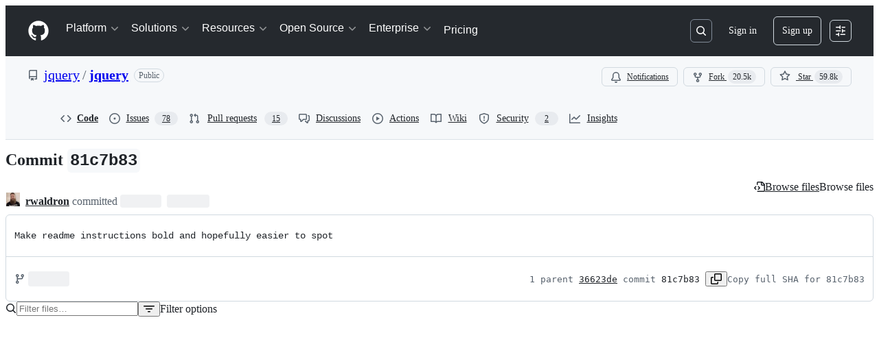

--- FILE ---
content_type: text/css
request_url: https://github.githubassets.com/assets/commits.c336b5960ae1f0c98b66.module.css
body_size: 10318
content:
.ErrorPage-module__Heading--ucgNq{align-items:center;display:flex;flex-direction:column;justify-content:center;min-height:100%;min-width:100%}.ErrorPage-module__Status--ITNSj{font-size:var(--text-title-size-large);font-weight:var(--base-text-weight-semibold)}.ErrorPage-module__Message--CAZL0{font-size:var(--text-title-size-medium);padding-top:var(--base-size-8)}.DiffPlaceholder-module__DiffPlaceholderSVG--zRrf1{bottom:0!important;clip:rect(1px,1px,1px,1px);clip-path:inset(50%);height:84px;position:absolute;width:320px}.DiffSquares-module__diffSquare--KZMTU{border-radius:2px;border-style:solid;border-width:var(--borderWidth-thin);height:8px;margin-left:1px;outline-offset:-1px;width:8px}.DiffSquares-module__addition--kxGde{background-color:var(--bgColor-success-emphasis);border-color:var(--borderColor-success-emphasis)}.DiffSquares-module__deletion--vyEtU{background:repeating-linear-gradient(to right bottom,#fff9,#fff9 .11rem,var(--bgColor-danger-emphasis) .11rem,var(--bgColor-danger-emphasis) .22rem);background-color:var(--bgColor-danger-emphasis);border-color:var(--borderColor-danger-emphasis)}.DiffSquares-module__neutral--_tGgY{background-color:var(--bgColor-neutral-muted);border-color:var(--borderColor-default)}.UnifiedDiffLines-module__diffTextCell--y7sIw{padding-left:var(--base-size-24);padding-right:var(--base-size-24);padding-top:1px;position:relative}.UnifiedDiffLines-module__diffHunkCell--PwOTu{background-color:var(--bgColor-accent-muted,var(--color-accent-subtle));flex-grow:1}.UnifiedDiffLines-module__diffHunkText--nwvt0{align-items:center;display:flex;flex-direction:row;padding-left:var(--base-size-24);padding-right:var(--base-size-24);padding-top:1px;position:relative;-webkit-user-select:none;user-select:none}.UnifiedDiffLines-module__diffTextInner--z42oB{color:var(--fgColor-default,var(--color-fg-default));overflow:hidden;word-break:break-word;word-wrap:break-word;white-space:pre-wrap}.UnifiedDiffLines-module__diffTextMarker--XE3qq{left:var(--base-size-8);padding-right:var(--base-size-8);position:absolute;top:1px;-webkit-user-select:none;user-select:none}.UnifiedDiffLines-module__syntaxHighlightedAdditionLine--GBB6F [class~=x]{background-color:var(--diffBlob-additionWord-bgColor,var(--diffBlob-addition-bgColor-word));color:var(--diffBlob-additionWord-fgColor,var(--diffBlob-addition-fgColor-text))}.UnifiedDiffLines-module__syntaxHighlightedAdditionLine--GBB6F [class~=x-first]{border-bottom-left-radius:var(--borderRadius-small);border-top-left-radius:var(--borderRadius-small)}.UnifiedDiffLines-module__syntaxHighlightedAdditionLine--GBB6F [class~=x-last]{border-bottom-right-radius:var(--borderRadius-small);border-top-right-radius:var(--borderRadius-small)}.UnifiedDiffLines-module__syntaxHighlightedDeletionLine--mmCob [class~=x]{background-color:var(--diffBlob-deletionWord-bgColor,var(--diffBlob-deletion-bgColor-word));color:var(--diffBlob-deletionWord-fgColor,var(--diffBlob-deletion-fgColor-text))}.UnifiedDiffLines-module__syntaxHighlightedDeletionLine--mmCob [class~=x-first]{border-bottom-left-radius:var(--borderRadius-small);border-top-left-radius:var(--borderRadius-small)}.UnifiedDiffLines-module__syntaxHighlightedDeletionLine--mmCob [class~=x-last]{border-bottom-right-radius:var(--borderRadius-small);border-top-right-radius:var(--borderRadius-small)}.UnifiedDiffLines-module__diffLineNumber--Ls6hS{min-width:50px;text-align:right;-webkit-user-select:none;user-select:none;width:1%}.UnifiedDiffLines-module__unifiedDiffLines--UDm5a{border-bottom:0;border-left:var(--borderWidth-thin);border-right:var(--borderWidth-thin);border-top:0;border-color:var(--borderColor-muted);border-style:solid}.Comment-module__commit-discussion-comments--GlkCu{max-width:910px}.Comment-module__discussion-comments-rose--JwtpK{height:20px;vertical-align:middle;width:20px}.ActivityHeader-module__activityHeader--WiwzD{display:grid;grid-template-areas:"avatar     title   title   title     badges      actions" "avatar     footer  footer  footer    footer      edits";grid-template-columns:auto 1fr auto auto auto auto}.ActivityHeader-module__footer--ssKOW{font-size:var(--text-body-size-small,12px);padding-bottom:var(--base-size-6,var(--base-size-6))}.ActivityHeader-module__narrowViewportWrapper--k4ncm{display:flex}.ActivityHeader-module__narrowViewportWrapper--k4ncm .ActivityHeader-module__footer--ssKOW{padding-bottom:0}.ActivityHeader-module__edits--WkfqY{align-items:flex-start}@container issueViewerContainer (min-width: 544px){.ActivityHeader-module__activityHeader--WiwzD{grid-template-areas:"avatar     title   edits     badges      actions" "avatar     footer  footer     footer       footer";grid-template-columns:auto 1fr auto auto auto}.ActivityHeader-module__narrowViewportWrapper--k4ncm .ActivityHeader-module__footer--ssKOW{padding-bottom:0}.ActivityHeader-module__edits--WkfqY{align-items:center}}@container issueViewerContainer (min-width: 768px){.ActivityHeader-module__activityHeader--WiwzD{display:flex}.ActivityHeader-module__footer--ssKOW{font-size:var(--text-body-size-medium,14px);padding-bottom:0}.ActivityHeader-module__narrowViewportWrapper--k4ncm{display:flex}.ActivityHeader-module__edits--WkfqY{align-items:center}}@container prSummaryViewerContainer (min-width: 544px){.ActivityHeader-module__activityHeader--WiwzD{display:flex}.ActivityHeader-module__footer--ssKOW{font-size:var(--text-body-size-medium,14px);padding-bottom:0}}.ActivityHeader-module__HeaderMutedText--aJAo0{color:var(--fgColor-muted);overflow:hidden;text-overflow:ellipsis}.ActivityHeader-module__HeaderLink--fStdK{color:inherit}.ActivityHeader-module__HeaderMutedTextNoEllipsis--zWavP{color:var(--fgColor-muted)}.ActivityHeader-module__ActivityHeaderContainer--fKwFm{align-items:center;display:flex;justify-content:space-between;line-height:var(--text-display-lineHeight)}.ActivityHeader-module__ActivityHeaderGridLayout--Jwd78{align-items:stretch;justify-content:space-between;min-height:var(--control-small-size,28px);min-width:0;width:100%}.ActivityHeader-module__AvatarContainer--p2vAR{grid-area:avatar;margin-right:var(--base-size-8);place-self:center}.ActivityHeader-module__CommentHeaderContentContainer--OOrIN{align-items:baseline;column-gap:.45ch;flex-basis:auto;flex-shrink:1;flex-wrap:wrap;grid-column-end:badges;grid-column-start:title;min-width:0;padding-bottom:var(--base-size-4);padding-top:var(--base-size-4)}.ActivityHeader-module__TitleContainer--pa99A{align-items:center;display:flex;flex-basis:auto;flex-shrink:1;grid-area:title;margin-top:0;overflow:hidden}.ActivityHeader-module__AuthorName--Im5nP{align-self:flex-end;font-size:var(--text-body-size-medium);font-weight:var(--base-text-weight-medium);overflow-wrap:anywhere}.ActivityHeader-module__AuthorLink--D7Ojk:hover{text-decoration:underline}.ActivityHeader-module__FooterContainer--FHEpM{grid-area:footer;line-height:var(--text-display-lineHeight)}.ActivityHeader-module__ActionsContainer--Ebsux{align-items:flex-start;column-gap:var(--base-size-4,4px);flex-grow:1;flex-shrink:2;grid-area:actions;justify-content:flex-end;white-space:nowrap}.ActivityHeader-module__EditsContainer--aMWsI{align-items:flex-start;display:flex;flex-grow:1;grid-area:edits;justify-content:flex-end;margin-left:var(--base-size-8);overflow:hidden}@media screen and (min-width:544px){.ActivityHeader-module__EditsContainer--aMWsI{align-items:center}}.ActivityHeader-module__BadgesContainer--lAU4a{align-items:center;column-gap:var(--base-size-4,4px);display:flex;grid-column-end:actions;grid-column-start:badges;justify-content:flex-end;min-height:var(--base-size-28,28px)}.ActivityHeader-module__BadgesGroupContainer--thmDS{align-items:center;column-gap:var(--base-size-8,8px);display:flex;justify-content:flex-end;margin-left:var(--base-size-4)}.ActivityHeader-module__BadgesGroupContainer--thmDS:not(:has(*)){display:none}.ActivityHeader-module__CommentHeaderBadge--ZOgwo{margin-right:var(--base-size-4)}.ActivityHeader-module__ActionsButtonsContainer--L7GUK{column-gap:var(--base-size-4,4px);display:flex}.Avatar-module__avatarOuter--waYVs{display:none}.Avatar-module__avatarInner--leXLe{display:flex!important}@container issueViewerContainer (min-width: 768px){.Avatar-module__avatarOuter--waYVs{display:flex}.Avatar-module__avatarInner--leXLe{display:none!important}}.Avatar-module__avatarLink--leRdV{cursor:pointer;height:100%}.Avatar-module__hiddenActivityAvatar--SrQQa{opacity:.5}.Avatar-module__activityAvatar--xUQh3{opacity:1}.Avatar-module__issueViewerAvatar--LY0E0{flex-shrink:0}.Avatar-module__avatarWithDivider--ge7w7{margin-top:var(--base-size-16)}.Avatar-module__avatarWithoutDivider--XoLX3{margin-top:0}.Avatar-module__avatarWithoutLink--sASpy{cursor:default;height:100%}.PinnedByBadge-module__PinnedByContainer--hu864{color:var(--fgColor-muted);display:inline-flex;gap:var(--base-size-4,4px);margin-left:var(--base-size-4)}.PinnedByBadge-module__PinnedByIcon--dKT2_{align-self:center}.PinnedByBadge-module__PinnedByLink--OVNOT{color:var(--fgColor-muted);text-decoration:none}.PinnedByBadge-module__PinnedByLink--OVNOT:hover{text-decoration:none}.CommentActions-module__CommentActionsIconButton--EOXv7{color:var(--fgColor-muted)}.CommentActions-module__CommentActionsListItem--rBMCI{width:max-content}.BlockUserFromOrgDialog-module__BlockUserDialog--I4tCJ{margin:var(--base-size-24);max-height:clamp(315px,80vh,800px);max-width:640px;width:100%}.BlockUserFromOrgDialog-module__BlockUserContainer--EfgwE{display:flex;flex-direction:column;gap:var(--stack-gap-condensed);justify-content:space-between}.BlockUserFromOrgDialog-module__BlockUserFormRow--kI5df{display:flex;flex-direction:row}.BlockUserFromOrgDialog-module__BlockUserFormControl--jMHp4{margin-top:var(--base-size-4)}.BlockUserFromOrgDialog-module__BlockUserHelpText--znGRy{color:var(--fgColor-muted);font-size:var(--text-body-size-small)}.BlockUserFromOrgDialog-module__BlockUserIndentedContainer--lH9mJ{margin-left:var(--base-size-8);margin-top:var(--base-size-4)}.BlockUserFromOrgDialog-module__BlockUserLeftPadding--XEifV{margin-left:var(--base-size-24)}.BlockUserFromOrgDialog-module__BlockUserDivider--xUkJ6{background-color:var(--bgColor-neutral-muted);height:1px;margin:var(--base-size-8) 0}.BlockUserFromOrgDialog-module__Button--FFeVP{width:100%}.ReportContentDialog-module__ReportContentRadioLabel--V9lmm{font-size:14px;font-weight:700;margin-bottom:4px}.ReportContentDialog-module__ReportContentContainer--N0pcI{display:flex;flex-direction:column}.ReportContentDialog-module__ReportContentSpacing--CM9Pl{margin-bottom:var(--base-size-16);margin-top:var(--base-size-8)}.ReportContentDialog-module__ReportContentTopMargin--f_wU_{margin-top:var(--base-size-8)}.ReportContentDialog-module__ReportContentHelpText--z0X7C{color:var(--fgColor-muted);font-size:var(--text-body-size-small);margin-top:auto}.ReportContentDialog-module__ReportContentSubmitButton--r7_yG{margin-top:var(--base-size-32);width:100%}.ReportContentDialog-module__ReportContentFooterSpacing--Eb8cV{margin-top:var(--base-size-12)}.ReportContentDialog-module__ReportContentDialog--WgQ4X{margin:var(--base-size-24);max-height:clamp(315px,80vh,800px);max-width:640px;width:100%}.ReportContentDialog-module__ReportContentRadioContainer--hWsdC{display:grid;gap:var(--stack-gap-normal)}.CouldNotFindFallbackError-module__CouldNotFindFallbackErrorContainer--PNbb0{padding:var(--base-size-24)}.EditHistoryDialog-module__EditHistoryDialogContainer--g7yZt{margin:var(--base-size-24);max-height:clamp(300px,80vh,800px);max-width:800px;width:100%}.EditHistoryDialog-module__editHistoryContentScrollable--Sso3i{overflow-y:auto}.EditHistoryDialog-module__contentViewerContainer--CLOK3{padding:var(--base-size-16)}.EditHistoryDialog-module__mutedInfoText--C13E3{color:var(--fgColor-muted);font-style:italic}.EditHistoryDialog-module__loadingSkeletonContainer--ob6sY{display:flex;flex-direction:column;gap:var(--stack-gap-condensed);margin:var(--base-size-8)}.EditHistoryDialogHeader-module__EditHistoryDialogHeaderContainer--IRXVB{background-color:var(--bgColor-muted);border-bottom:var(--borderWidth-thin) solid;border-color:var(--borderColor-muted);display:flex;flex-direction:row;padding:var(--base-size-16);position:sticky;top:0}.EditHistoryDialogHeader-module__statusLabel--Pf9hN{margin-left:var(--base-size-4)}.EditHistoryDialogHeader-module__deleteRevisionButton--I4tuB{margin-left:auto}.EditHistoryDialogHeader-module__actorDetailsWrapper--hz1cP{align-items:center;display:flex;flex-direction:row;gap:var(--base-size-4)}.EditHistoryDialogHeader-module__userAvatar--hMoGt{margin-right:var(--base-size-4);outline:var(--borderWidth-thin) solid var(--borderColor-muted);outline-offset:var(--control-small-gap)}.EditHistoryDialogHeader-module__usernameBold--nCSfu{font-weight:var(--base-text-weight-semibold)}.GroupedTextDiffViewer-module__diffContainer--vSv5M{display:"flex";flex-direction:"column";gap:1;overflow:"auto"}.GroupedTextDiffViewer-module__borderStylingAdded--vmx_p{border-left:var(--borderWidth-thicker) solid;border-color:var(--borderColor-success-emphasis,var(--color-success-fg));flex-direction:"row"}.GroupedTextDiffViewer-module__borderStylingRemoved--nuxu4{border-left:var(--borderWidth-thicker) solid;border-color:var(--borderColor-danger-emphasis,var(--color-danger-fg));flex-direction:"row"}.GroupedTextDiffViewer-module__borderStylingChanged--SGyL6{border-left:var(--borderWidth-thicker) solid;border-color:var(--borderColor-neutral-emphasis,var(--color-neutral-fg));flex-direction:"row"}.GroupedTextDiffViewer-module__wordStylingAdded--WmYJz{background-color:var(--diffBlob-additionWord-bgColor);color:var(--diffBlob-additionWord-fgColor)}.GroupedTextDiffViewer-module__wordStylingRemoved--n4HZo{background-color:var(--diffBlob-deletionWord-bgColor);color:var(--diffBlob-deletionWord-fgColor);text-decoration-line:line-through}.GroupedTextDiffViewer-module__diffLine--yfbRY{padding-left:var(--base-size-8)}.MarkdownEditHistoryViewer-module__editHistoryItemMetadata--oUxNy{display:flex!important;flex-direction:row;gap:3px;margin-left:var(--base-size-4)}.MarkdownEditHistoryViewer-module__editHistoryContainer--l0A8s{display:flex}.MarkdownEditHistoryViewer-module__editHistoryMenuButton--GyyK7{color:var(--fgColor-muted)}.MarkdownEditHistoryViewer-module__scrollableEditHistoryList--PDigD{max-height:clamp(200px,30vh,320px);overflow:auto;width:max-content}.MarkdownEditHistoryViewer-module__editorAvatar--HeVVG{outline:var(--borderWidth-thin) solid var(--borderColor-muted);outline-offset:var(--control-small-gap)}.MarkdownEditHistoryViewer-module__editorUsername--_tgsX{font-weight:var(--base-text-weight-normal)}.MarkdownEditHistoryViewer-module__loadingSkeletonContainer--K3qvZ{display:flex;flex-direction:column;gap:var(--stack-gap-condensed);margin:var(--base-size-8);min-width:256px}.MarkdownLastEditedBy-module__lastEditInfoContainer--EN_Qz{color:var(--fgColor-muted);font-size:var(--text-body-size-medium);overflow:hidden}@media(max-width:768px){.MarkdownLastEditedBy-module__lastEditInfoContainer--EN_Qz{color:var(--fgColor-muted);font-size:var(--text-body-size-small);overflow:hidden}}@container issueViewerContainer (max-width: 768px){.MarkdownLastEditedBy-module__lastEditInfoContainer--EN_Qz{font-size:var(--text-body-size-small)!important}}.MarkdownLastEditedBy-module__mutedEditorLink--pD3Z6{color:var(--fgColor-muted)}.ReactionButton-module__reactionToggleButton--axnvQ{background-color:#0000;border-color:var(--borderColor-default);border-radius:var(--borderRadius-full);box-shadow:none;padding-left:var(--base-size-8);padding-right:var(--base-size-8)}.ReactionButton-module__reactionToggleButton--axnvQ:hover:not([disabled]):not([data-inactive]){background-color:var(--bgColor-accent-muted)}.ReactionButton-module__reactionToggleButton--axnvQ[data-inactive],.ReactionButton-module__reactionToggleButton--axnvQ[disabled]{background-color:var(--bgColor-disabled)}.ReactionButton-module__reactionToggleButtonReacted--TgLue{background-color:var(--bgColor-accent-muted);border-color:var(--borderColor-accent-emphasis)}.ReactionsMenuItem-module__ReactionsMenuOption--uvJoP{margin:0;padding:0;width:max-content}.ReactionsMenuItem-module__ReactionsMenuOption--uvJoP:hover{background-color:var(--bgColor-accent-emphasis)}.ReactionViewerAnchor-module__ReactionViewerAnchorButton--kb52r{align-items:center;border-radius:var(--borderRadius-full);display:flex;height:28px;width:28px}.ReactionViewerAnchor-module__ReactionViewerAnchorButton--kb52r>span{line-height:var(--text-body-lineHeight-small);margin-left:var(--base-size-2)}.readonly-comment-box-module__reason--QIvzf{margin-top:var(--base-size-8)}.ReadonlyCommentBox-module__ReadonlyCommentBoxContainer--qNC85{background-color:var(--bgColor-default);border:var(--borderWidth-thin) solid;border-color:var(--borderColor-default);border-radius:var(--borderRadius-medium);box-shadow:var(--shadow-resting-small)}.ReadonlyCommentBox-module__centeredContent--bVUCp{align-items:center;color:var(--fgColor-muted);display:flex;flex-direction:column;justify-content:center}.CompactCommentButton-module__CompactCommentInputContainer--mPD5I{align-items:center;background-color:var(--bgColor-default);border:var(--borderWidth-thin) solid;border-color:var(--borderColor-default);border-radius:var(--borderRadius-medium);color:var(--fgColor-muted);cursor:text;display:flex;flex-direction:row;font-weight:var(--base-text-weight-normal);height:var(--control-medium-size);justify-content:left;line-height:var(--text-body-lineHeight-medium);padding-left:var(--base-size-8);padding-right:var(--base-size-8);width:100%}.AuthorDisplayName-module__Text--i7M4Z{white-space:nowrap}.AuthorDisplayName-module__truncate--Iw1IE{max-width:150px}@media screen and (min-width:768px){.AuthorDisplayName-module__truncate--Iw1IE{max-width:200px}}.AuthorAvatar-module__authorAvatarImage--bQzij{margin-left:1px;margin-right:var(--base-size-8);margin-top:-1px}.AuthorAvatar-module__AuthorAvatarContainer--Z1TF8{align-items:center;display:flex;flex-direction:row}.AuthorAvatar-module__authorHoverableLink--vw9qe{white-space:nowrap}.AuthorAvatar-module__authorHoverableLink--vw9qe:hover{text-decoration:underline}.AuthorsDialog-module__PrimerLink--EKj48{margin-left:var(--base-size-4);margin-right:var(--base-size-4)}.AuthorsDialog-module__ActionList--qxNlU{overflow-y:auto;padding-bottom:var(--base-size-8);padding-top:var(--base-size-8)}.AuthorsDialog-module__ActionList_LinkItem--DrLG5{color:var(--fgColor-default);display:flex;flex-direction:row;font-size:var(--text-body-size-medium);padding-bottom:var(--base-size-8);padding-top:var(--base-size-8)}.AuthorsDialog-module__ActionList_LinkItem--DrLG5:hover{background-color:var(--bgColor-muted)}.AuthorsDialog-module__GitHubAvatar--lwnwX{margin-right:var(--base-size-8)}.AuthorLink-module__authorLinkContainer--kzOT6{align-items:center;display:flex;flex-direction:row}.AuthorLink-module__authorNameLink--dCuQh{white-space:nowrap}.AuthorLink-module__authorNameLink--dCuQh:hover{text-decoration:underline}.OrgLink-module__orgLink--mWbZQ{color:var(--fgColor-muted,var(--color-fg-muted));font-weight:400;white-space:nowrap}.OrgLink-module__orgLink--mWbZQ:hover{color:var(--fgColor-muted,var(--color-fg-muted))!important;text-decoration:underline!important}.CommitAttribution-module__AuthorLink--oMvAS{padding-left:var(--base-size-4)}.CommitAttribution-module__CommitAttributionContainer--Si80C{align-items:center;display:flex;flex-direction:row;flex-wrap:wrap}@media screen and (min-width:1012px){.CommitAttribution-module__CommitAttributionContainer--Si80C{flex-wrap:nowrap}}.SignedCommitHeader-module__messageContent--IBgp2{flex-grow:1;font-size:var(--text-body-size-medium)}.SignedCommitFooter-module__footerContent--Zu2A_{flex-grow:1;font-size:var(--text-body-size-small);max-width:100%}.SignedCommitFooter-module__Link--uRCMq{color:var(--fgColor-default);font-size:var(--text-body-size-small);font-weight:var(--base-text-weight-semibold)}.SignedCommitFooter-module__Link_1--teVEy{color:var(--fgColor-default);font-size:var(--text-body-size-medium);font-weight:var(--base-text-weight-semibold)}.SmimeCommitFooter-module__smimeDetailsContent--WiN02{font-size:var(--text-body-size-small);padding:var(--base-size-16)}.SmimeCommitFooter-module__sectionHeading--j0V2k{font-size:var(--text-body-size-medium);font-weight:var(--base-text-weight-semibold)}.SmimeCommitFooter-module__attributeLabel--VeFZX{color:var(--fgColor-muted);padding-right:var(--base-size-12);width:44px}.SmimeCommitFooter-module__attributeValue--Zz6ai{padding-right:var(--base-size-12);width:44px}.SignedCommitDialog-module__dialogHeaderContainer--xEFRY{align-items:flex-start;background-color:var(--bgColor-muted);border-bottom:var(--borderWidth-thin) solid var(--borderColor-muted);display:flex;gap:var(--stack-gap-condensed);padding:var(--base-size-8)}.SignedCommitDialog-module__signatureLinkContent--ORyrR{font-size:var(--text-body-size-small);padding:var(--base-size-16)}.CheckRunItem-module__Box--LZ7kH{align-items:center;background-color:var(--bgColor-muted);border-bottom:var(--borderWidth-thin) solid var(--borderColor-default);display:flex;padding:var(--base-size-8) var(--base-size-16) var(--base-size-8) var(--base-size-12)}.CheckRunItem-module__Box_1--uqwhY{align-self:center;display:flex}.CheckRunItem-module__Link--sKVjI{margin-right:var(--base-size-8)}.CheckRunItem-module__Text--yCiXY{color:var(--fgColor-muted);font-size:var(--text-codeBlock-size)}.CheckRunItem-module__Text_1--byPUg{color:var(--fgColor-default);font-weight:var(--base-text-weight-semibold);margin-right:var(--base-size-2)}.CheckRunItem-module__Text_2--JMqoY{font-style:italic}.CheckRunItem-module__Link_1--i579_{font-size:var(--text-codeBlock-size);margin-left:auto;padding-left:var(--base-size-12)}.CheckRunItem-module__Box_2--Ht42S{align-self:center;height:16px;margin-left:var(--base-size-8);margin-right:var(--base-size-8);min-width:16px;width:16px}.ChecksStatusBadgeFooter-module__Box--A9a95{display:flex;flex-direction:column;max-height:230px;overflow:auto}@media screen and (min-width:544px){.ChecksStatusBadgeFooter-module__Box--A9a95{max-height:380px}}.ChecksStatusBadgeHeader-module__Text--mNbul,.ChecksStatusBadgeHeader-module__Text_1--Ccfb0{font-size:var(--text-body-size-large,--text-title-size-small);font-weight:var(--base-text-weight-semibold)}.ChecksStatusBadgeHeader-module__Text_1--Ccfb0{color:var(--fgColor-danger,var(--color-danger-fg))}.ChecksStatusBadgeHeader-module__Text_2--d8Yn7{color:var(--fgColor-attention,var(--color-attention-fg));font-size:var(--text-body-size-large,--text-title-size-small);font-weight:var(--base-text-weight-semibold)}.CheckStatusDialog-module__Dialog--k1EnR{background-color:var(--bgColor-default);border:var(--borderWidth-thin) solid var(--borderColor-default);border-bottom:0;box-shadow:none;overflow-y:auto}.CheckStatusDialog-module__Dialog_Body--sRD_i{padding:0}.CheckStatusDialog-module__Box--uYuTX{display:flex;justify-content:center;padding:var(--base-size-8)}.ChecksStatusBadge-module__ChecksStatusBadgeButton--rZYKL{color:var(--fgColor-default);font-weight:var(--base-text-weight-normal);padding:var(--base-size-4)}.ChecksStatusBadge-module__ChecksStatusBadgeIconButton--rpD4z{margin-right:var(--base-size-8);padding:0}.ChecksStatusBadge-module__ChecksStatusBadgeIconButton--rpD4z:hover:not([disabled]){background:var(--page-header-bgColor,var(--color-page-header-bg,#0d1117))}.AsyncChecksStatusBadge-module__ChecksStatusBadge--Ddd3K{color:var(--fgColor-muted);height:18px;padding:var(--base-size-2)}.CommitHeader-module__commitMessageContainer--vwxSp{border-bottom:solid var(--borderWidth-thin) var(--borderColor-default);display:flex;flex-direction:column;justify-content:center;min-height:44px;padding:var(--base-size-8) var(--base-size-12);position:relative}.CommitHeader-module__commitBranchContainer--PWvaQ{align-items:flex-start;display:flex;flex-direction:column;gap:var(--base-size-8);justify-content:space-between;padding:var(--base-size-8) var(--base-size-12);row-gap:var(--base-size-4)}.CommitHeader-module__commitBranchContainer--PWvaQ[data-files-changed-active=true]{border-bottom:solid var(--borderWidth-thin) var(--borderColor-default)}@media screen and (min-width:768px){.CommitHeader-module__commitBranchContainer--PWvaQ{align-items:center;flex-direction:row}}.CommitHeader-module__commitFilesChangedContainer--oTFwx{align-items:flex-start;display:flex;flex-direction:row;gap:var(--base-size-8);justify-content:space-between;padding:var(--base-size-8) var(--base-size-12);row-gap:var(--base-size-4)}@media screen and (min-width:768px){.CommitHeader-module__commitFilesChangedContainer--oTFwx{align-items:center;flex-direction:row}}.CommitHeader-module__commit-header-actions--Fj6HO{height:auto!important}.CommitHeader-module__pusher-container--AoXTp{border-bottom:none;border-top:solid var(--borderWidth-thin) var(--borderColor-default)}.CommitHeader-module__PageHeader_TitleArea--aAkxF{align-items:center;min-width:0}.CommitHeader-module__PageHeader_Title--W3dtK{min-width:0}.CommitHeader-module__browseFilesTooltip--q3qJZ{display:flex}.CommitHeader-module__browseFilesButton--hQymw{color:var(--fgColor-default)}.FileFilter-module__filterLoadingHeight--sNCxc{height:100px}.FileFilter-module__filterMaxHeight--Pjb6V{max-height:28px}.FileFilter-module__filterIndicator--RhRsj{background-color:var(--bgColor-accent-emphasis,var(--color-accent-emphasis));border:var(--borderWidth-thin) solid var(--borderColor-default,var(--color-border-default));border-radius:50%;height:8px;position:absolute;right:calc(var(--base-size-2)*-1);top:calc(var(--base-size-2)*-1);width:8px}.FileFilter-module__clearFiltersText--zFlXb{color:var(--fgColor-accent)}.DiffFind-module__defaultStyles--HqMRo{background:var(--bgColor-default,var(--color-canvas-default));border:var(--borderWidth-thin) solid var(--control-borderColor-rest,var(--control-borderColor-rest));border-radius:var(--borderRadius-medium);box-shadow:var(--shadow-inset,var(--shadow-inset));width:300px}@media(max-width:1012px){.DiffFind-module__defaultStyles--HqMRo{width:100%}}.DiffFileHeader-module__diff-file-header--Z8VIs{align-items:center;background-color:var(--bgColor-muted);border:var(--borderWidth-thin) solid var(--borderColor-default);border-radius:var(--borderRadius-medium);border-bottom-left-radius:0;border-bottom-right-radius:0;container-type:inline-size;display:flex;margin-bottom:-1px;padding:var(--base-size-6) var(--base-size-8);position:relative}.DiffFileHeader-module__diff-file-header--Z8VIs.DiffFileHeader-module__collapsed--bTqtX{border-bottom-left-radius:var(--borderRadius-medium);border-bottom-right-radius:var(--borderRadius-medium);margin-bottom:0}.DiffFileHeader-module__file-name--ryaCb{font-size:var(--text-body-size-medium);font-weight:unset}.DiffFileHeader-module__file-name-truncate--yAuNq{direction:rtl;overflow:hidden;text-overflow:ellipsis;white-space:nowrap}.DiffFileHeader-module__file-path-section--GaFOf{min-width:0}@container (max-width: 543px){.DiffFileHeader-module__file-path-section--GaFOf{min-width:100%}}@media(max-width:calc(48rem - 0.02px)){.DiffFileHeader-module__hide-on-mobile--dxRfz{display:none!important}}@container (max-width: 543px){.DiffFileHeader-module__hide-on-small--EeWjN{display:none!important}}@media(min-width:48rem){.DiffFileHeader-module__hide-on-desktop--fjMh5{display:none!important}}.DiffFileHeader-module__container-flex-wrap--iGS3L{flex-wrap:wrap}.DiffFileHeader-module__container-flex-order--YkBrw{order:1}@container (min-width: 544px){.DiffFileHeader-module__container-flex-order--YkBrw{order:2}}.DiffFileHeader-module__container-flex-order-reverse--BBk7h{order:2}@container (min-width: 544px){.DiffFileHeader-module__container-flex-order-reverse--BBk7h{order:1}}.DiffLines-module__tableLayoutFixed--InKAb{table-layout:fixed}.DiffLines-module__compact--emLm8{--diff-line-height:20px;--diff-line-minimum-height:20px;--diff-action-bar-position:-2px}.HiddenDiffPatch-module__gridColumnTemplate--UvUAt{display:grid;grid-auto-flow:column;grid-template-columns:.25fr 1fr .25fr}.Annotation-module__annotation--XyhuZ{border-left:var(--borderWidth-thicker) solid}.Annotation-module__annotationSource--_lhYD{flex-grow:2}.Annotation-module__annotationMessage--vtkTa{display:"-webkit-box";font-family:var(--fontStack-monospace);font-size:var(--text-body-size-small);line-height:var(--text-body-lineHeight-small);overflow:hidden;line-clamp:8;-webkit-box-orient:vertical;-webkit-line-clamp:8;max-width:unset}.InlineAnnotation-module__inlineAnnotation--zYahl:target{box-shadow:none;outline:2px solid;outline-color:var(--borderColor-accent-emphasis);outline-offset:-2px}.InlineMarkers-module__closeMarkersDialogButton--kjk9B{left:58px}.InlineMarkers-module__markersWrapper--PUwBK{margin-bottom:var(--base-size-4);margin-left:-14px;margin-right:-84px;max-width:760px;padding-right:22px;width:100%}.InlineMarkers-module__fileMarkersWrapper--J2QlX{max-width:760px;width:100%}.InlineMarkers-module__markersDialogActive--NvAFu{margin-left:-24px;padding-left:24px}.InlineReviewThread-module__inlineReviewThreadHeading--ytbVB{color:var(--fgColor-muted);font-size:var(--text-body-size-small);font-weight:var(--base-text-weight-normal);padding-left:var(--base-size-4)}.InlineReviewThread-module__ReviewThreadContainer--m84Gi{align-items:center;border-bottom:var(--borderWidth-thin) solid;border-color:var(--borderColor-muted);display:flex;flex-direction:row;width:100%}.InlineReviewThread-module__ResolvableContainer--yhxaM{align-items:center;display:flex;flex-direction:row;flex-grow:1;gap:var(--base-size-4);justify-content:right}.InlineReviewThread-module__ThreadLoading--E5i0R{align-items:center;color:var(--fgColor-muted);display:flex;flex-direction:column;font-size:var(--text-body-size-small);height:90px;justify-content:center}.AddCommentEditor-module__AddCommentEditor--PS0ul{display:flex;flex-direction:column}.AddCommentEditor-module__AddCommentEditor--PS0ul fieldset{min-width:0;width:100%}.StaticUnifiedDiffPreview-module__StaticDiffPreview--R_cuY{border:0;border-bottom-left-radius:var(--borderRadius-medium);border-bottom-right-radius:var(--borderRadius-medium);border-bottom-width:6px;border-color:var(--borderColor-muted);border-style:solid;margin:var(--base-size-16)}.StaticUnifiedDiffPreview-module__HeaderContainer--l3mJd{border-color:var(--borderColor-muted);border-style:solid;border-top-left-radius:var(--borderRadius-medium);border-top-right-radius:var(--borderRadius-medium);border-width:var(--borderWidth-thin);color:var(--fgColor-muted);padding:var(--base-size-4) var(--base-size-8)}.ActionBar-module__action-bar-position--INpbt{position:absolute;right:0;top:var(--diff-action-bar-position);z-index:2}.ActionBar-module__left-action-bar--B2Plj{left:calc(var(--base-size-4)*-1);position:absolute;top:var(--diff-action-bar-position);z-index:2}.ActionBar-module__left-action-bar-draft-compact--ru7MJ{padding-left:var(--base-size-2);padding-right:var(--base-size-2)}.ActionBar-module__left-action-bar-draft-relaxed--nHQ2x{padding-left:1px;padding-right:1px}.ActionBar-module__left-action-bar-new--Emc9g{outline-color:var(--fgColor-onEmphasis)}.ActionBar-module__addCommentButtonNew--EgyyF{justify-content:center;outline-color:var(--fgColor-onEmphasis)}.ActionBar-module__actionBarArrowSizing--Fp2kh{height:24px;padding:3px;width:24px}.ActionBar-module__actionBarHeight--rjbc7{height:24px}.ActionBar-module__actionBarStartCommentWidth--f77cS{width:24px}.ActionBar-module__action-bar-button-group--mW855:has(div:first-child:empty)>div:nth-child(2) a,.ActionBar-module__action-bar-button-group--mW855:has(div:first-child:empty)>div:nth-child(2) button{border-bottom-left-radius:var(--borderRadius-medium);border-top-left-radius:var(--borderRadius-medium)}.CommentIndicator-module__commentIndicatorContainer--js8be{z-index:0}.CommentIndicator-module__AvatarStack--jEc1l{--avatar-stack-three-plus-min-width:32px}.CommentIndicator-module__Compact--ZE18o{max-width:32px}.CommentIndicator-module__Relaxed--BloMn{max-width:40px}.CommentIndicator-module__textStyles--F0_Xp{font-size:var(--text-body-size-small);font-variant-numeric:tabular-nums;font-weight:var(--base-text-weight-normal);text-align:start;width:2ch}.InProgressCommentIndicator-module__InProgressCommentIndicatorBackground--zV0pN{background-color:var(--bgColor-default,var(--color-canvas-default));box-shadow:0 0 0 .1px var(--bgColor-default,var(--color-canvas-default))}.InProgressCommentIndicator-module__InProgressCommentIndicatorContainer--HrW1B{align-items:center;display:flex;height:var(--diff-line-minimum-height)}.DiffHighlightedOverlay-module__visibilityHidden--OT0yL{visibility:hidden}.DiffHighlightedOverlay-module__visibilityVisible--FxBAE{visibility:visible}.DiffHighlightedOverlay-module__userSelectNone--ubGdL{pointer-events:none;-webkit-user-select:none;user-select:none}.DiffHighlightedOverlay-module__focusedResultStyles--JG6X3{background:#ff9632;color:#000;position:relative}.DiffHighlightedOverlay-module__nonFocusedResultStyles--JUCld{background-color:var(--borderColor-attention-muted,var(--color-attention-muted,#bb800966))}.DiffHighlightedOverlay-module__nonHunkStyles--JFK7K{margin-right:30px}.DiffLineTableCellParts-module__comment-indicator--EOzeT{right:27px}.DiffLineTableCellParts-module__in-progress-comment-indicator--DmbGA{left:-1px}.ExpandableHunkHeaderDiffLine-module__expand-button-line--iUeM1{background-color:var(--diffBlob-hunkNum-bgColor-rest,var(--diffBlob-hunk-bgColor-num));border:0;border-radius:0;box-shadow:none;color:var(--diffBlob-hunkNum-fgColor-rest,var(--fgColor-default));flex-shrink:0;height:auto;line-height:30px;margin-left:calc(var(--diff-line-height)*-1);min-height:24px;outline:none;padding-bottom:0;padding-top:0;width:var(--line-number-cell-width)}.ExpandableHunkHeaderDiffLine-module__expand-button-line--iUeM1:focus,.ExpandableHunkHeaderDiffLine-module__expand-button-line--iUeM1:hover:not([disabled]){background-color:var(--diffBlob-hunkNum-bgColor-hover,var(--bgColor-accent-emphasis));color:var(--diffBlob-hunkNum-fgColor-hover,var(--fgColor-onEmphasis))}.ExpandableHunkHeaderDiffLine-module__expand-button-line--iUeM1.ExpandableHunkHeaderDiffLine-module__expand-up-and-down--_W5im{height:auto;min-height:24px;padding-bottom:var(--base-size-4);padding-top:var(--base-size-4)}.ExpandableHunkHeaderDiffLine-module__expand-button-unified--zEXxI{width:var(--line-number-cell-width-unified)}.SubmoduleDiff-module__filesActionList--bnkEy{padding-top:0}.SubmoduleDiff-module__filesActionList--bnkEy>li{border-radius:0}.SubmoduleDiff-module__fileRowLinkItem--B6ZhJ{border-radius:0;padding-left:0;padding-right:0}.SubmoduleDiff-module__fileRowLinkItem--B6ZhJ:focus .SubmoduleDiff-module__path--M3Bxi,.SubmoduleDiff-module__fileRowLinkItem--B6ZhJ:hover .SubmoduleDiff-module__path--M3Bxi{color:var(--fgColor-accent);text-decoration:underline}.SubmoduleDiff-module__fileRow--HYQLm{max-width:500px;padding-left:var(--base-size-8)}.SubmoduleDiff-module__linesAdded--db7oX{min-width:5ch;text-align:right}.SubmoduleDiff-module__linesDeleted--zx_Ak{min-width:5ch;text-align:left}.FileRendererBlob-module__FileRendererWrapper--SxJRI{display:flex;justify-content:center;width:100%}.FileRendererBlob-module__FileRendererViewport--VgIf1{width:1024px}.FileRendererBlob-module__FileRendererViewportNonError--cZ29b{border-bottom-left-radius:var(--borderRadius-medium);border-bottom-right-radius:var(--borderRadius-medium);line-height:0;padding:var(--base-size-32);text-align:center}.FileRendererBlob-module__FileRendererViewportReady--seGRC{background:none;height:500px;padding:0}.FileRendererBlob-module__loadingIndicator--SraxA{margin-left:auto;margin-right:auto}.FileRendererBlob-module__fileContentFrame--r1d91{border:0;display:block;height:100%;width:100%}.FileRendererBlob-module__fileContentFrameNotReady--mMJW4{bottom:0;height:1px;position:fixed;right:0;width:1px}.FileRendererBlob-module__errorMessageHeading--qTuWN{font-weight:var(--base-text-weight-semibold)}:root{--header-sticky-offset:0px;--header-height:66px;--header-height-mobile:calc(var(--header-height) - 8px)}.Diff-module__diffHeaderWrapper--DiwLD{background-color:var(--bgColor-default);position:sticky;top:calc(var(--header-height) + var(--header-sticky-offset));z-index:3}.Diff-module__diffHeaderWrapper--DiwLD:before{background-color:var(--bgColor-default);content:"";display:block;height:100%;margin-left:-14px;margin-right:calc(var(--base-size-16)*-1);position:absolute;width:calc(100% + 30px)}@media(max-width:1011px){.Diff-module__diffHeaderWrapper--DiwLD{top:calc(var(--header-height-mobile) + var(--header-sticky-offset))}}.DiffCompactLinesPopover-module__PopoverContainer--A4URR{right:-4px;top:60px}.DiffCompactLinesPopover-module__PopoverContent--HUydq{min-width:260px;width:40%}.DiffCompactLinesPopover-module__Heading--hFmwp{font-size:var(--text-body-size-large,--text-title-size-small)}.DiffFileTree-module__file-tree-row--GJi_6{contain:strict;contain-intrinsic-height:auto 32px;content-visibility:auto}.Commit-module__SplitPageLayout_Content--uy_M4{padding:var(--base-size-16);padding-top:0}@media screen and (min-width:1012px){.Commit-module__SplitPageLayout_Content--uy_M4{padding:var(--base-size-24);padding-top:0}}.Commit-module__HiddenPane--CH19B{contain:content;display:none!important}.Commit-module__Pane--jjRPV{contain:content}@media screen and (max-width:768px){.Commit-module__Pane--jjRPV{flex-direction:column}.Commit-module__Pane--jjRPV:not(.Commit-module__MobileExpanded--TvGDJ){display:none!important}.Commit-module__Pane--jjRPV.Commit-module__MobileExpanded--TvGDJ{margin-top:calc(var(--base-size-16)*-1)}}@media screen and (min-width:769px){.Commit-module__Pane--jjRPV:not(.Commit-module__TreeExpanded--mn5GU){display:none!important}.Commit-module__Pane--jjRPV.Commit-module__TreeExpanded--mn5GU{height:100vh;max-height:100vh!important}}@layer recipes{.ListView-module__ul--A_8jF{border-radius:inherit;list-style:none;margin:0;padding:0}.ListView-module__container--rxCWy{border-top-left-radius:inherit;border-top-right-radius:inherit}}@media(max-width:544px){.CommitGroup-module__panel--Agk7V{margin-left:calc(var(--base-size-40)*-1)}}.OverflowMenu-module__IconButton_0--cxtvS{flex-shrink:0}.VisibleAndOverflowContainer-module__Box_0--KyT2b{align-items:center;box-sizing:initial;display:flex;flex-direction:row;flex-grow:1;flex-shrink:1;justify-content:flex-end;margin-left:auto;min-width:0;overflow:visible;position:relative}.VisibleAndOverflowContainer-module__space--fVHr3{justify-content:space-between}.VisibleItem-module__Box_0--BsJkb{display:inline-flex}.VisibleItems-module__Box_1--LOtDr{align-items:center;box-sizing:initial;contain:layout style;display:flex;flex-direction:row;flex-grow:0;flex-shrink:0;justify-content:flex-end;margin-left:auto;overflow:visible}@layer recipes{.ActionBar-module__container--8I2RB{align-items:center;display:flex;flex-grow:2px;grid-area:actions;max-width:200px;min-width:56px;padding-right:var(--base-size-16)}.ActionBar-module__hasActions--HH0uB{max-width:unset}.ListItem-module__listItem--k4eMk{color:var(--fgColor-default);display:grid;font-size:var(--text-body-size-medium);gap:var(--base-size-4);grid-template-areas:"selection status primary actions" "selection status metadata actions" "selection status main-content actions";grid-template-rows:repeat(3,auto);min-height:2rem;position:relative;--core-grid-template-columns:min-content min-content minmax(30%,1fr) minmax(0,max-content);--last-grid-template-column:min-content;grid-template-columns:var(--core-grid-template-columns) var(--last-grid-template-column)}}@layer recipes{@media screen and (min-width:544px){.ListItem-module__listItem--k4eMk{grid-template-areas:"selection status primary metadata actions" "selection status main-content metadata actions";grid-template-rows:repeat(2,auto)}}.ListItem-module__listItem--k4eMk:where(.ListItem-module__compact--f4FSR){grid-template-areas:"selection status primary main-content actions" "selection status metadata metadata actions";grid-template-rows:repeat(2,auto);min-height:1rem;--core-grid-template-columns:min-content min-content minmax(2em,max-content) minmax(0,auto) minmax(min-content,max-content)}@media screen and (min-width:544px){.ListItem-module__listItem--k4eMk:where(.ListItem-module__compact--f4FSR){grid-template-areas:"selection status primary main-content metadata actions";grid-template-rows:auto}}.ListItem-module__listItem--k4eMk:where(.ListItem-module__centerAligned--PWSgp){padding-bottom:var(--base-size-8);padding-top:var(--base-size-8);grid-row-gap:0}.ListItem-module__listItem--k4eMk:where(.ListItem-module__centerAligned--PWSgp):where(.ListItem-module__compact--f4FSR){padding-bottom:var(--base-size-4);padding-top:var(--base-size-4)}.ListItem-module__listItem--k4eMk:where(:first-child){border-top-left-radius:inherit;border-top-right-radius:inherit}.ListItem-module__listItem--k4eMk:where(:last-child){border-bottom-left-radius:inherit;border-bottom-right-radius:inherit}.ListItem-module__listItem--k4eMk:where(.ListItem-module__hasActionBar--t14sR){--last-grid-template-column:auto}.ListItem-module__listItem--k4eMk:where(.ListItem-module__hasActionBar--t14sR):where(.ListItem-module__compact--f4FSR){--last-grid-template-column:minmax(0,auto)}.ListItem-module__listItem--k4eMk:hover{background-color:var(--bgColor-muted)}.ListItem-module__listItem--k4eMk:not(:last-child){border-bottom:var(--borderWidth-thin) solid var(--borderColor-muted)}.ListItem-module__listItem--k4eMk:where(.ListItem-module__selected--WTEJT){background-color:var(--bgColor-accent-muted);box-shadow:0 0 0 1px var(--borderColor-accent-emphasis);z-index:1px}.ListItem-module__listItem--k4eMk:where(.ListItem-module__selected--WTEJT):hover{background-color:var(--bgColor-accent-muted)}.ListItem-module__listItem--k4eMk:focus-visible{box-shadow:none;outline:2px solid var(--focus-outlineColor);outline-offset:-2px}.MetadataContainer-module__container--nU0s9{display:flex;flex-direction:row;flex-grow:2px;flex-wrap:wrap;gap:var(--stack-gap-condensed);grid-area:metadata;padding-right:var(--base-size-16)}.Description-module__container--Zwqe8{align-items:center;color:var(--fgColor-muted);display:flex;flex-wrap:wrap;font-size:var(--text-body-size-small);font-weight:400;gap:var(--base-size-4);width:100%}}@layer recipes{}@layer recipes{.Description-module__container--Zwqe8:where(.Description-module__compact--Lw6nW){display:inline;overflow:hidden;text-overflow:ellipsis;white-space:nowrap}}@layer recipes{.MainContent-module__container--NyRpm{align-items:center;display:flex;flex-direction:row;flex-grow:1;gap:var(--stack-gap-normal);grid-area:main-content;overflow:hidden;padding-right:var(--base-size-8)}.MainContent-module__inner--qD0Pb{align-items:flex-start;display:flex;flex-direction:column;flex-grow:1;flex-shrink:1;gap:0;height:100%;min-width:40%;overflow:hidden;padding-bottom:10px}.MainContent-module__inner--qD0Pb:empty{padding-bottom:var(--base-size-4)}.MainContent-module__inner--qD0Pb:where(.MainContent-module__compact--S3brA){align-items:flex-start;flex-direction:column;gap:0;justify-content:center;padding-bottom:unset}@media screen and (min-width:544px){.MainContent-module__inner--qD0Pb:where(.MainContent-module__compact--S3brA){align-items:center;flex-direction:row;gap:0;justify-content:flex-start}}@media screen and (min-width:768px){.MainContent-module__inner--qD0Pb:where(.MainContent-module__compact--S3brA){gap:var(--base-size-4)}}.MainContent-module__inner--qD0Pb:where(.MainContent-module__centerAligned--kUOEP){padding-bottom:0}}@layer recipes{.Metadata-module__metadata--ODMG0{align-items:center;display:flex;flex-direction:row;justify-content:flex-start}.Metadata-module__metadata--ODMG0:where(.Metadata-module__secondary--1te4w){color:var(--fgColor-muted);flex-shrink:0;font-size:var(--text-body-size-small);font-weight:400;gap:var(--base-size-4)}.Metadata-module__metadata--ODMG0:where(.Metadata-module__primary--S8Orc){gap:var(--stack-gap-normal);padding-right:var(--base-size-16)}.Metadata-module__metadata--ODMG0:where(.Metadata-module__alignRight--A1PHa){justify-content:flex-start}@media screen and (min-width:544px){.Metadata-module__metadata--ODMG0:where(.Metadata-module__alignRight--A1PHa){justify-content:flex-end}}.Metadata-module__metadata--ODMG0:empty{display:none}@media screen and (min-width:544px){.Metadata-module__metadata--ODMG0:empty{display:flex}}}body:not(.DragAndDropContainer-module__isKeyboardDragging--sqA9I).is-dragging .DragAndDropContainer-module__container--WugRR{cursor:grabbing!important}.MoveDialog-module__dialogBody--mAl8V{display:flex;flex-direction:column;gap:var(--base-size-16);overflow-y:auto}.MoveDialog-module__form--sQHkL{display:flex;flex-direction:column;overflow:hidden}.MoveDialog-module__title--idZfs{align-items:center;display:flex;gap:var(--base-size-4)}.MoveDialog-module__dialogTitle--QuaQM{display:flex;flex-direction:column}.MoveDialogForm-module__form--gHVpu{display:flex;flex-direction:column;gap:var(--base-size-16);width:100%}.MoveDialogForm-module__autoComplete--jWPlJ{max-height:200px;overflow:auto}.MoveDialogForm-module__datePickerAnchor--cpNRJ{width:100%}.KeyboardSpecificInstructionsDialog-module__instructionContainer--Heahc{border-color:var(--borderColor-default);border-radius:5px;border-style:solid;border-width:var(--borderWidth-thin);display:flex;flex-direction:column}.KeyboardSpecificInstructionsDialog-module__instruction--Bn8V2{border-bottom:var(--borderWidth-thin) solid var(--borderColor-default);display:flex;justify-content:space-between;padding:var(--base-size-16)}.KeyboardSpecificInstructionsDialog-module__footerContainer--dKeqT{display:flex;justify-content:space-between;width:100%}.KeyboardSpecificInstructionsDialog-module__footerForm--eqNzz{align-items:center;display:flex}.KeyboardSpecificInstructionsDialog-module__footerForm--eqNzz>:first-child{display:contents}.KeyboardSpecificInstructionsDialog-module__footerButton--KEhPP{align-items:center;display:flex;gap:var(--base-size-8)}.DragAndDropItem-module__dragItem--rV0hu{z-index:1}.DragAndDropItem-module__dragItem--rV0hu:after,.DragAndDropItem-module__dragItem--rV0hu:before{background-color:var(--bgColor-accent-emphasis);border:0;content:"";display:block;position:absolute;z-index:1}.DragAndDropItem-module__dragItem--rV0hu.DragAndDropItem-module__vertical--jl9So:after,.DragAndDropItem-module__dragItem--rV0hu.DragAndDropItem-module__vertical--jl9So:before{height:2px;left:0;right:0}.DragAndDropItem-module__dragItem--rV0hu.DragAndDropItem-module__horizontal--UHY1O:after,.DragAndDropItem-module__dragItem--rV0hu.DragAndDropItem-module__horizontal--UHY1O:before{bottom:0;top:0;width:2px}.DragAndDropItem-module__dragItem--rV0hu.DragAndDropItem-module__vertical--jl9So:before{top:0;transform:translateY(-50%)}.DragAndDropItem-module__dragItem--rV0hu.DragAndDropItem-module__vertical--jl9So:after{bottom:0;transform:translateY(50%)}.DragAndDropItem-module__dragItem--rV0hu.DragAndDropItem-module__horizontal--UHY1O:before{left:0;transform:translateX(-50%)}.DragAndDropItem-module__dragItem--rV0hu.DragAndDropItem-module__horizontal--UHY1O:after{right:0;transform:translateX(50%)}.DragAndDropItem-module__dragItem--rV0hu .DragAndDropItem-module__contents--zC2eY{opacity:0}.DragAndDropItem-module__dragOverlay--EAT8P{background-color:var(--bgColor-default);border-radius:var(--borderRadius-medium);bottom:var(--base-size-8);box-shadow:var(--shadow-floating-large);left:var(--base-size-8);outline:var(--borderWidth-thin) solid;outline-color:var(--borderColor-muted);pointer-events:none;position:absolute}.DragAndDropTrigger-module__trigger--vk0HP{display:flex;position:relative}.DragAndDropTrigger-module__hideDragHandler--TSI5X{visibility:hidden}.DragAndDropTrigger-module__mouseTrigger--BI5oP{cursor:grab;height:100%;position:absolute;width:100%}.DragAndDropTrigger-module__buttonTrigger--wP42o{margin-right:var(--base-size-4);padding:var(--base-size-4)}body:not(.DragAndDropTrigger-module__isKeyboardDragging--WUFPt).is-dragging .DragAndDropTrigger-module__mouseTrigger--BI5oP{cursor:grabbing!important}.DragAndDropTrigger-module__touchEnabled--_fwSu .DragAndDropTrigger-module__mouseTrigger--BI5oP{touch-action:manipulation}@layer recipes{.Selection-module__container--OQE4d{display:flex;grid-area:selection;justify-content:center;margin-left:var(--base-size-8);width:32px}.Selection-module__container--OQE4d:where(.Selection-module__centerAligned--HIRyI){align-items:center}.Selection-module__containerWithDragHandle--mLWh4{display:flex;grid-area:selection;justify-content:center;width:54px}.Selection-module__dragTrigger--SM4bZ{margin-top:var(--base-size-2);padding:var(--base-size-12);width:0}.Selection-module__dragTrigger--SM4bZ.Selection-module__compact--azMKM{margin-top:-2px}.Selection-module__checkbox--X3ras{margin-top:14px!important}.Selection-module__checkbox--X3ras:where(.Selection-module__compact--azMKM){margin-top:10px!important}.Selection-module__checkbox--X3ras:where(.Selection-module__centerAligned--HIRyI){margin-top:0!important}}@layer recipes{.Title-module__anchor--GmXUE{color:var(--fgColor-default);overflow:hidden;text-overflow:ellipsis}.Title-module__anchor--GmXUE:hover{cursor:pointer}.Title-module__anchor--GmXUE:not(.Title-module__markdown--kuIwA):hover{color:var(--fgColor-accent);text-decoration:underline}.Title-module__anchor--GmXUE:where(.Title-module__markdown--kuIwA)>a:hover{color:var(--fgColor-accent);text-decoration:underline}.Title-module__heading--s7YnL{display:inline;flex-shrink:1;font-size:var(--text-body-size-large);font-weight:500;justify-content:space-between;max-width:none;overflow:hidden;text-overflow:ellipsis;white-space:normal}.Title-module__heading--s7YnL:where(.Title-module__compact--eK6hD){flex:1 0 auto;font-size:var(--text-body-size-medium);font-weight:400;white-space:wrap}@media screen and (min-width:544px){.Title-module__heading--s7YnL:where(.Title-module__compact--eK6hD){white-space:nowrap}}.Title-module__container--XD9YG{display:block;flex-grow:2;grid-area:primary;padding-top:var(--base-size-8)}.Title-module__container--XD9YG:where(.Title-module__compact--eK6hD){display:inline;overflow:hidden;padding-bottom:var(--base-size-8);text-overflow:ellipsis;white-space:nowrap}.Title-module__container--XD9YG:where(.Title-module__centerAligned--J8aYA){align-self:center;padding-bottom:0;padding-top:0}.Title-module__trailingBadgesSpacer--Son9W{padding-right:var(--base-size-4)}.Title-module__trailingBadgesContainer--mijcn{overflow:hidden;position:relative;text-overflow:ellipsis;top:1px;vertical-align:top}.Title-module__inline--oM0P7{-webkit-box-orient:vertical;-webkit-line-clamp:2;line-clamp:2}}.CommitRow-module__ListItemTitle_0--xTKIC{display:inline}.CommitRow-module__ListItem_0--Iwpdk:first-child{border-top-left-radius:var(--borderRadius-medium);border-top-right-radius:var(--borderRadius-medium)}.CommitRow-module__ListItem_0--Iwpdk:last-child{border-bottom-left-radius:var(--borderRadius-medium);border-bottom-right-radius:var(--borderRadius-medium)}.CommitRow-module__ListItemMetadata_0--Tnt1n{min-width:62px}.TimelineRow-module__timelineRowItem--EN_EF{padding-bottom:var(--base-size-4);padding-top:var(--base-size-4)}.TimelineRow-module__timelineRowBadge--Lyy1u{background-color:var(--bgColor-default)}.TimelineRow-module__bottom--UHzX3{padding-bottom:0}.TimelineRow-module__top--l0ZlZ{padding-top:0}.FileHistory-module__TimelineRow--IgQLc{padding-bottom:0;padding-top:var(--base-size-4)}.CopilotCommitRecapPanel-module__Box--FD5ej{align-items:center;background-color:var(--bgColor-neutral-muted);border-radius:50%;color:var(--fgColor-default);display:flex;flex-shrink:0;font-size:var(--text-body-size-small);font-weight:var(--base-text-weight-medium);height:24px;justify-content:center;width:24px}.CopilotCommitRecapPanel-module__Box_1--nhXX2{background-color:var(--bgColor-muted);border:var(--borderWidth-thin) solid var(--borderColor-muted);border-color:var(--borderColor-muted);border-radius:var(--borderRadius-medium);margin-bottom:var(--base-size-16);min-height:348px;padding:var(--base-size-16)}.CopilotCommitRecapPanel-module__Box_2--xtWb6{align-items:center;display:flex;margin-bottom:var(--base-size-8)}.CopilotCommitRecapPanel-module__Octicon--mL7Wb{color:var(--fgColor-muted);margin-right:var(--base-size-8)}.CopilotCommitRecapPanel-module__Heading--xNRxb{color:var(--fgColor-default);font-size:var(--text-body-size-medium);font-weight:var(--base-text-weight-medium)}.CopilotCommitRecapPanel-module__Box_3--j9Ce0{align-items:center;display:flex;flex-direction:column;height:276px;padding:var(--base-size-24)}.CopilotCommitRecapPanel-module__Box_4--G1Y8S{margin-bottom:var(--base-size-8)}.CopilotCommitRecapPanel-module__Text--M5_1P{color:var(--fgColor-muted)}.CopilotCommitRecapPanel-module__Box_5--iXw2r{color:var(--fgColor-default);font-size:var(--text-body-size-medium);height:276px;line-height:var(--text-subtitle-lineHeight);margin-bottom:var(--base-size-8);overflow-y:auto;padding:0}.CopilotCommitRecapPanel-module__Box_6--_r4Ho{align-items:flex-start;border-bottom:var(--borderWidth-thin) solid var(--borderColor-muted);display:flex;gap:var(--stack-gap-condensed);padding:var(--base-size-16)}.CopilotCommitRecapPanel-module__Box_6--_r4Ho:last-child{border-bottom:none}.CopilotCommitRecapPanel-module__Box_7--C0btw{align-items:center;display:flex;flex-shrink:0;gap:var(--base-size-4)}.CopilotCommitRecapPanel-module__Text_1--SYCkI{color:var(--fgColor-muted);font-size:var(--text-body-size-small)}.CopilotCommitRecapPanel-module__Box_8--ETSez{flex:1;min-width:0}.CopilotCommitRecapPanel-module__Box_9--ZwWtd{align-items:center;display:inline-flex;margin-left:var(--base-size-4);padding:var(--base-size-16)}.CopilotCommitRecapPanel-module__Text_2--B03jL{color:var(--fgColor-muted);font-size:var(--text-body-size-small);font-style:italic;text-align:center}.CopilotCommitRecapPanel-module__Box_10--_xKhH{padding:var(--base-size-8);text-align:center}.CopilotCommitRecapPanel-module__Text_3--lPd8y{color:var(--fgColor-muted);font-style:italic}.CopilotCommitRecapPanel-module__Box_8--ETSez strong a{color:var(--fgColor-default)!important;font-weight:var(--base-text-weight-semibold)!important;text-decoration:none!important;text-underline-offset:.2rem}.CopilotCommitRecapPanel-module__Box_8--ETSez strong a:hover{color:var(--fgColor-accent)!important;text-decoration:underline!important}.CopilotCommitRecapPanel-module__fadeInAuthor--sP6yf{animation:CopilotCommitRecapPanel-module__fade-in--sUzY6 .75s ease-in forwards;opacity:0}@keyframes CopilotCommitRecapPanel-module__fade-in--sUzY6{0%{opacity:0}to{opacity:1}}.CopilotCommitRecapPanel-module__avatarLink--o9oMm{text-decoration:none}.CopilotCommitRecapPanel-module__headerContainer--DVfrh{align-items:center;display:flex;flex:1}.CopilotCommitRecapPanel-module__authorNameLink--iNSl5{color:var(--fgColor-default);font-weight:var(--base-text-weight-semibold);text-decoration:none}.CopilotCommitRecapPanel-module__authorNameLink--iNSl5:hover{text-decoration:underline}.CopilotCommitRecapPanel-module__authorNameText--GppXf,.CopilotCommitRecapPanel-module__colonSeparator--MJbww{color:var(--fgColor-default);font-weight:var(--base-text-weight-semibold)}.CopilotCommitRecapPanel-module__prLink--zm2QK{align-items:center;color:var(--fgColor-accent);display:flex;font-size:var(--text-body-size-medium);font-weight:var(--base-text-weight-medium);gap:6px;text-decoration:none}.CopilotCommitRecapPanel-module__commitMetadataContainer--zl5sU{align-items:flex-end;display:flex;flex-direction:column;gap:var(--base-size-4);justify-content:flex-start}.CopilotCommitRecapPanel-module__commitCountLink--OK0QX{align-items:center;color:var(--fgColor-muted);display:flex;font-size:var(--text-body-size-medium);gap:var(--base-size-4);text-decoration:none}.CopilotCommitRecapPanel-module__commitCountLink--OK0QX:hover{text-decoration:underline}.CopilotCommitRecapPanel-module__commitCountText--Ym2YE{align-items:center;color:var(--fgColor-muted);display:flex;font-size:var(--text-body-size-medium);gap:var(--base-size-4)}.CopilotCommitRecapPanel-module__loadingHidden--tU2xC{display:none}.CopilotCommitRecapPanel-module__loadingVisible--yM4YE{display:block}.CopilotCommitRecapPanel-module__Footer--MlgKD{align-items:center;display:flex;gap:var(--base-size-8);justify-content:flex-start;margin-top:var(--base-size-8);min-height:28px}.CopilotCommitRecapPanel-module__FeedbackButtons--fU6am{display:flex;gap:var(--base-size-4)}.CopilotCommitRecapPanel-module__FeedbackThankYou--atVDD{color:var(--fgColor-success);font-size:var(--text-body-size-small);font-style:italic}.CopilotCommitRecapPanel-module__isHidden--XMEtq{display:none!important}.CopilotCommitRecapPanel-module__relativeTime--dlXGT{color:var(--fgColor-muted);font-size:var(--text-body-size-small);padding-left:var(--base-size-8)}.UsersList-module__scrollableUserList--v1HiT{max-height:330px;overflow-y:auto}.UserSelector-module__truncatedUserText--hOMue{max-width:125px;overflow:hidden;text-overflow:ellipsis;white-space:nowrap}.UserSelector-module__userListSeparator--Lojdv{margin-top:0}.UserSelector-module__userSearchInput--J_Pgo{width:100%}.UserSelector-module__filterResultItem--JqRZP{display:flex;justify-content:center;margin-bottom:var(--base-size-8)}.UserSelector-module__userListWithFooter--EOx8I{padding-bottom:var(--base-size-8);padding-top:var(--base-size-8)}.UserSelector-module__userListDefault--tFqfI{padding-top:var(--base-size-4)}.ListHeader-module__calendarIcon--ubuuD{margin-bottom:var(--base-size-2);margin-top:var(--base-size-2)}.ListHeader-module__breadcrumbItem--UVN4V{white-space:normal}.Layout-module__LayoutHeader--pSMxQ{margin-bottom:var(--base-size-16)}
/*# sourceMappingURL=commits-48c77152adb1.js.map*/

--- FILE ---
content_type: application/javascript
request_url: https://github.githubassets.com/assets/4817-fda73c9fb317.js
body_size: 6127
content:
performance.mark("js-parse-end:4817-fda73c9fb317.js");
"use strict";(globalThis.webpackChunk_github_ui_github_ui=globalThis.webpackChunk_github_ui_github_ui||[]).push([[4817],{4817:(e,t,r)=>{r.d(t,{To:()=>Z,sX:()=>J});var n=r(74848),a=r(16522),o=r(96540),l=r(85094),s=r(98755),i=r(23967),c=r(31339),d=r(57826),m=r(34164),u=r(53419),h=r(39876),p=r(26108),f=r(38621),g=r(22072);let y=()=>{let e,t=(0,a.c)(1);return t[0]===Symbol.for("react.memo_cache_sentinel")?(e=(0,n.jsx)("svg",{xmlns:"http://www.w3.org/2000/svg",width:"16",height:"16",fill:"none",viewBox:"0 0 16 16","aria-hidden":"true",children:(0,n.jsx)("path",{stroke:"currentColor",strokeLinecap:"round",strokeLinejoin:"round",strokeWidth:"1.5",d:"M1 13h3M1 8h14M1 3h14"})}),t[0]=e):e=t[0],e};try{y.displayName||(y.displayName="UnwrapIcon")}catch{}let _=()=>{let e,t=(0,a.c)(1);return t[0]===Symbol.for("react.memo_cache_sentinel")?(e=(0,n.jsxs)("svg",{xmlns:"http://www.w3.org/2000/svg",width:"16",height:"16",fill:"none",viewBox:"0 0 16 16","aria-hidden":"true",children:[(0,n.jsx)("path",{stroke:"currentColor",strokeLinecap:"round",strokeLinejoin:"round",strokeWidth:"1.5",d:"M1 13h3M1 3h14"}),(0,n.jsx)("path",{fill:"currentColor",fillRule:"evenodd",d:"M1 7.25a.75.75 0 0 0 0 1.5h11.5a1.75 1.75 0 1 1 0 3.5H9.536v-.464a.679.679 0 0 0-1.086-.543l-1.619 1.214a.68.68 0 0 0 0 1.086l1.619 1.214a.679.679 0 0 0 1.086-.543v-.464H12.5a3.25 3.25 0 0 0 0-6.5z",clipRule:"evenodd"})]}),t[0]=e):e=t[0],e};try{_.displayName||(_.displayName="WrapIcon")}catch{}function v(e){let t,r,l,v,x,b,C,k,N,j,w,$,R,L,S,B=(0,a.c)(50),{language:M,children:O,code:I,startOffset:A,endOffset:E}=e;B[0]!==M?(t=(0,i.vL)(M),B[0]=M,B[1]=t):t=B[1];let{color:D,name:T}=t,F=(0,o.useId)(),{copilotAnnotations:H,chatMode:P,wrapCodeLines:W,onWrapCodeLinesChange:K}=(0,o.use)(d.F),[V,U]=(0,o.useState)(!1),{publicCodeReferences:Y,codeVulnerabilities:z}=(0,h.R)(H,A,E);B[2]!==P||B[3]!==K||B[4]!==W?(r=()=>{K?.(!W),(0,u.BI)("dotcom_chat.activate",{target:W?"CODE_BLOCK_UNWRAP":"CODE_BLOCK_WRAP",mode:P})},B[2]=P,B[3]=K,B[4]=W,B[5]=r):r=B[5];let Q=r,q="immersive"===P,J="assistive"===P;B[6]!==q||B[7]!==J?(l=(0,m.$)("CodeBlock-module__container--QRI4L",{"CodeBlock-module__immersive--D8NjT":q,"CodeBlock-module__assistive--IJ9ks":J}),B[6]=q,B[7]=J,B[8]=l):l=B[8],B[9]!==D?(v=(0,n.jsx)(c.q,{color:D}),B[9]=D,B[10]=v):v=B[10];let X=T||"Code";B[11]!==F||B[12]!==X?(x=(0,n.jsx)("span",{id:F,className:"CodeBlock-module__languageName--fxI6n",children:X}),B[11]=F,B[12]=X,B[13]=x):x=B[13],B[14]!==K||B[15]!==Q||B[16]!==W?(b=K&&(0,n.jsx)(p.K,{variant:"invisible",icon:W?y:_,"aria-label":W?"Unwrap":"Wrap",onClick:Q}),B[14]=K,B[15]=Q,B[16]=W,B[17]=b):b=B[17],B[18]!==P||B[19]!==z||B[20]!==Y.length?(C=(Y.length>0||z.length>0)&&(0,n.jsx)(p.K,{variant:"invisible",icon:f.ShieldIcon,"aria-label":"Code insights",onClick:()=>{U(!0),(0,u.BI)("dotcom_chat.activate",{target:"CODE_BLOCK_SHIELD",mode:P})}}),B[18]=P,B[19]=z,B[20]=Y.length,B[21]=C):C=B[21],B[22]!==C||B[23]!==v||B[24]!==x||B[25]!==b?(k=(0,n.jsxs)("div",{className:"CodeBlock-module__header--K8Zrp",children:[v,x,b,C]}),B[22]=C,B[23]=v,B[24]=x,B[25]=b,B[26]=k):k=B[26],B[27]!==P?(N=()=>{(0,u.BI)("dotcom_chat.activate",{target:"CODE_BLOCK_COPY",mode:P})},B[27]=P,B[28]=N):N=B[28],B[29]!==I||B[30]!==N?(j=(0,n.jsx)("div",{className:"CodeBlock-module__copyContainer--jLoHL",children:(0,n.jsx)("div",{className:"CodeBlock-module__copyContent--BH7EX",children:(0,n.jsx)(s.T,{textToCopy:I,ariaLabel:"Copy code",className:"CodeBlock-module__copyButton--eyFr8",onCopy:N})})}),B[29]=I,B[30]=N,B[31]=j):j=B[31];let Z=W&&"CodeBlock-module__codeWrap--UMQo8";return B[32]!==Z?(w=(0,m.$)(Z),B[32]=Z,B[33]=w):w=B[33],B[34]!==O||B[35]!==w?($=(0,n.jsx)("div",{className:"CodeBlock-module__codeContainer--snQei",children:(0,n.jsx)("pre",{className:"CodeBlock-module__code--gyjSL",tabIndex:0,children:(0,n.jsx)("code",{className:w,children:O})})}),B[34]=O,B[35]=w,B[36]=$):$=B[36],B[37]!==F||B[38]!==k||B[39]!==j||B[40]!==$||B[41]!==l?(R=(0,n.jsxs)("figure",{className:l,"aria-labelledby":F,children:[k,j,$]}),B[37]=F,B[38]=k,B[39]=j,B[40]=$,B[41]=l,B[42]=R):R=B[42],B[43]!==z||B[44]!==V||B[45]!==Y?(L=V&&(0,n.jsx)(g.t,{publicCodeReferences:Y,codeVulnerabilities:z,onClose:()=>U(!1)}),B[43]=z,B[44]=V,B[45]=Y,B[46]=L):L=B[46],B[47]!==R||B[48]!==L?(S=(0,n.jsxs)(n.Fragment,{children:[R,L]}),B[47]=R,B[48]=L,B[49]=S):S=B[49],S}try{v.displayName||(v.displayName="CodeBlock")}catch{}var x=r(47970);let b="data-codeblock-props",C=(0,l.F)(b),k={code:(e,t)=>{let r=(0,l.k)(e,b);return r?(0,n.jsx)(v,{...r,children:e.children}):t}};var N=r(15514),j=r(76814);let w=["raw.githubusercontent.com/","private-user-images.githubusercontent.com/","avatars.githubusercontent.com/","gist.github.com/assets/","github.com/user-attachments/assets/"],$=(e,t)=>(0,x.YR)(e,(e,r,n)=>{if("element"===e.type&&"img"===e.tagName&&"src"in e.properties){let a,o=e.properties.src;try{a=new URL(o,window.location.origin)}catch{}let l=a?a.hostname+a.pathname:"";if(!a||!w.some(e=>l.startsWith(e))){let a=(0,N.s)(t,e)??"";if(n&&"number"==typeof r)return n.children[r]={type:"element",tagName:"span",properties:{},children:[{type:"text",value:a}]},[j._Z,r]}}}),R=[{open:/(?:^|\\n)\$\$/,close:/\$\$/}],L=[{open:/\$`/,close:/`\$/},{open:/\$\$(?! )/,close:/(?<! )\$\$/},{open:/\$(?![ $])/,close:/(?<![ $])\$/}],S=new Set(["math"]);var B=r(95459);function M(e){return{type:"displaymath",value:e,data:{hName:"math-renderer",hProperties:{className:"js-display-math",style:"display: block; text-align: center;"},hChildren:[{type:"text",value:e}]}}}let O={displayDelimiters:[...R,{open:/\[\s/,close:/\s\]/}],inlineDelimiters:[...L,{open:/\( /,close:/ \)/}]},I={"math-renderer":({node:e,children:t,className:r,...n})=>(0,o.createElement)("math-renderer",{...n,class:r},t)},A=e=>(0,x.YR)(e,e=>{"element"===e.type&&!("a"===e.tagName&&"href"in e.properties&&e.properties.href.startsWith("#"))&&(("a"===e.tagName||"target"in e.properties)&&(e.properties.target="_blank",e.properties.rel="noopener noreferrer"),!("target"in e.properties)&&("xlink:href"in e.properties||"href"in e.properties)&&(e.properties["xlink:show"]="new"))});var E=r(26744),D=r(91905),T=r(34602),F=r(4412),H=r(23144),P=r(16961);let W=Symbol("renderFallthrough"),K=e=>Object.entries(e);function V(e){let t={};for(let r of e)for(let[e,n]of K(r))if(n){let r=t[e];t[e]=t=>{let a=n(t,W);return a!==W?a:r?.(t)??(0,o.createElement)(e,t)}}return t}function U(e){return e.map(e=>e.reactComponents).filter(e=>!!e)}var Y=r(74313);let z=/^\s*$/,Q=[[/^\s`/,/^[^\s]`/,"`"],[/^\s_/,/^[^\s]_/,"_"],[/^\s\*\*/,/^[^\s]\*\*/,"**"],[/^\s~~/,/^[^\s]~~/,"~~"],[/^\s\*/,/^[^\s]\*/,"*"],[/^\s\[/,/^[^\s]\]/,"](#)"],[/^\]\(/,/^[^\s]\)/,")"]];var q=r(54571);let J="MarkdownRenderer-module__noFade--P7umO",X=[];function Z(e){let t,r,l,s,i,c,u,h,p,f,g,y,_,v,b,N,w,W,K,J,Z=(0,a.c)(48),{ref:ea,className:eo,markdown:el,chatMode:es,openLinksInCurrentTab:ei,extensions:ec,isStreaming:ed,accessibleHeader:em,copilotAnnotations:eu,wrapCodeLines:eh,onWrapCodeLinesChange:ep}=e,ef=void 0===ec?X:ec,[eg,ey]=(0,o.useState)(ed??!1);Z[0]!==ed?(t=()=>{if(ed)ey(!0);else{let e=setTimeout(()=>{ey(!1)},750);return()=>clearTimeout(e)}},r=[ed],Z[0]=ed,Z[1]=t,Z[2]=r):(t=Z[1],r=Z[2]),(0,o.useEffect)(t,r),Z[3]===Symbol.for("react.memo_cache_sentinel")?(l={transformMarkdown:e=>(0,x.YR)(e,"code",e=>{e.data={...e.data,hName:"code",hProperties:{[C]:JSON.stringify({language:e.lang??"",code:e.value,startOffset:e.position?.start.offset??-1,endOffset:e.position?.end.offset??-1})}}}),transformHtml:e=>(0,x.YR)(e,"element",(e,t,r)=>{let n=e.children?.[0];r&&void 0!==t&&"pre"===e.tagName&&e.children?.length===1&&n?.type==="element"&&"code"===n.tagName&&C in n.properties&&r.children.splice(t,1,n)}),reactComponents:k},s={transformMarkdown:(({displayDelimiters:e=R,inlineDelimiters:t=L,codeBlockLanguages:r=S}={})=>n=>{let a,o;(a=e.map(({open:e,close:t})=>RegExp(`(?:^|\\n) *${e.source}((?:
|.)+?)${t.source}(?= *(?:\\n|$))`,"g")),e=>(0,B.T)(e,a.map(e=>[e,(e,t)=>M(t)])))(n),(e=>(0,x.YR)(e,"code",(e,t,n)=>{e.lang&&r.has(e.lang)&&n&&void 0!==t&&n.children.splice(t,1,M(e.value))}))(n),(o=t.map(({open:e,close:t})=>RegExp(`(?<![a-z0-9])${e.source}(.+?)${t.source}(?![a-z0-9])`,"g")),e=>(0,B.T)(e,o.map(e=>[e,(e,t)=>({type:"inlinemath",value:t,data:{hName:"math-renderer",hProperties:{className:"js-inline-math",style:"display: inline-block;"},hChildren:[{type:"text",value:t}]}})])))(n)})(O),reactComponents:I},Z[3]=l,Z[4]=s):(l=Z[3],s=Z[4]),Z[5]!==ei?(i=function({openLinksInCurrentTab:e}){return{transformHtml:e?void 0:A}}({openLinksInCurrentTab:ei}),Z[5]=ei,Z[6]=i):i=Z[6],Z[7]!==eg?(c=function({isStreaming:e}){return e?{preprocessMarkdown:e=>`${function(e){let t=new Set;for(let r=-1,n=` ${e.slice(0,2)}`;r<=e.length-3;r++,n=e.slice(r,r+3))for(let[e,r,a]of Q)if(!t.has(a)&&e.test(n)){t.add(a);break}else if(t.has(a)&&r.test(n)){t.delete(a);break}for(let r of Array.from(t).reverse())e+=r;return e}(e)}
\uE000`,transformMarkdown:e=>(0,j.VG)(e,(e,t)=>{if("value"in e&&e.value?.includes("\uE000"))for(let r of(e.value=e.value.replace("\uE000",""),e.isStreaming=!0,t))r.isStreaming=!0}),transformHtml:e=>(0,x.YR)(e,"text",(e,t,r)=>{if(void 0===r||void 0===t||z.test(e.value))return;let n=e.value.split(" ").map((e,t,{length:r})=>{let n=t<r-1?`${e} `:e;return z.test(n)?{type:"text",value:n}:(0,Y.h)("span",n)});return r.children.splice(t,1,...n),t+n.length})}:{}}({isStreaming:eg}),Z[7]=eg,Z[8]=c):c=Z[8],Z[9]===Symbol.for("react.memo_cache_sentinel")?(u={transformHtml:$},Z[9]=u):u=Z[9],Z[10]!==ef||Z[11]!==i||Z[12]!==c?(h=[l,s,i,c,u,...ef],Z[10]=ef,Z[11]=i,Z[12]=c,Z[13]=h):h=Z[13];let e_=h;Z[14]!==e_?(p=[D.A,T.A,F.A,...e_.map(en).filter(er)],Z[14]=e_,Z[15]=p):p=Z[15];let ev=p;Z[16]!==e_?(f=()=>[[H.A,{languages:P.l}],...e_.map(et).filter(ee)],Z[16]=e_,Z[17]=f):f=Z[17],Z[18]===Symbol.for("react.memo_cache_sentinel")?(g=[],y=[],Z[18]=g,Z[19]=y):(g=Z[18],y=Z[19]);let[ex]=(0,q.I)(f,g,y),eb=function(e){let t,r,n,l=(0,a.c)(5);l[0]!==e?(t=()=>V(U(e)),l[0]=e,l[1]=t):t=l[1];let[s,i]=(0,o.useState)(t),c=(0,o.useRef)(e);return l[2]!==e?(r=()=>{let t=U(c.current),r=U(e);c.current=e;let n=null;for(let[e,a]of(t.length!==r.length&&(n=Error("A `MarkdownRenderer` extension containing a `reactComponents` field was added or removed. React extensions must remain referentially constant.")),t.entries()))a!==r[e]&&(n=Error("The `reactComponents` field in at least one `MarkdownRenderer` extension changed, or extensions containing `reactComponent` fields were reordered. React extensions must remain referentially constant.\nNOTE: This error may be safely ignored if it occurs due to hot-reloading in local development."));n&&(i(V(r)),(async()=>{throw n})())},n=[e],l[2]=e,l[3]=r,l[4]=n):(r=l[3],n=l[4]),(0,o.useEffect)(r,n),s}(e_);Z[20]!==e_||Z[21]!==el?(_=e_.reduce(G,el),Z[20]=e_,Z[21]=el,Z[22]=_):_=Z[22];let eC=_;Z[23]!==es||Z[24]!==eu||Z[25]!==ed||Z[26]!==ep||Z[27]!==eh?(v={isStreaming:ed,chatMode:es,copilotAnnotations:eu,wrapCodeLines:eh,onWrapCodeLinesChange:ep},Z[23]=es,Z[24]=eu,Z[25]=ed,Z[26]=ep,Z[27]=eh,Z[28]=v):v=Z[28];let ek=v;Z[29]!==em?(b=em&&(0,n.jsx)("h3",{className:"sr-only",children:em}),Z[29]=em,Z[30]=b):b=Z[30];let eN=eg&&"MarkdownRenderer-module__fadeInContent--e9SCi";return Z[31]!==eo||Z[32]!==eN?(N=(0,m.$)("markdown-body","MarkdownRenderer-module__container--dNKcF",eo,eN),Z[31]=eo,Z[32]=eN,Z[33]=N):N=Z[33],Z[34]===Symbol.for("react.memo_cache_sentinel")?(w={"--MarkdownRenderer_streaming-fade-duration":"750ms"},Z[34]=w):w=Z[34],Z[35]!==eb||Z[36]!==eC||Z[37]!==ex||Z[38]!==ev?(W=(0,n.jsx)(E.o,{remarkPlugins:ev,rehypePlugins:ex,components:eb,children:eC}),Z[35]=eb,Z[36]=eC,Z[37]=ex,Z[38]=ev,Z[39]=W):W=Z[39],Z[40]!==ea||Z[41]!==N||Z[42]!==W?(K=(0,n.jsx)("div",{ref:ea,className:N,style:w,"data-copilot-markdown":!0,children:W}),Z[40]=ea,Z[41]=N,Z[42]=W,Z[43]=K):K=Z[43],Z[44]!==ek||Z[45]!==b||Z[46]!==K?(J=(0,n.jsxs)(d.F,{value:ek,children:[b,K]}),Z[44]=ek,Z[45]=b,Z[46]=K,Z[47]=J):J=Z[47],J}function G(e,t){return t.preprocessMarkdown?.(e)??e}function ee(e){return!!e}function et(e){return e.transformHtml?()=>e.transformHtml:void 0}function er(e){return!!e}function en(e){return e.transformMarkdown?()=>e.transformMarkdown:void 0}try{Z.displayName||(Z.displayName="MarkdownRenderer")}catch{}},22072:(e,t,r)=>{r.d(t,{t:()=>p});var n=r(74848),a=r(16522),o=r(57387),l=r(38621),s=r(5524),i=r(77430);function c(e){let t,r,o,i,c,d=(0,a.c)(11),{summary:m,icon:u,children:h}=e;return d[0]===Symbol.for("react.memo_cache_sentinel")?(t=(0,n.jsx)("span",{className:"AnnotationsList-module__chevron--bQbqF",children:(0,n.jsx)(l.ChevronRightIcon,{size:"small"})}),d[0]=t):t=d[0],d[1]!==m?(r=(0,n.jsx)("span",{className:"AnnotationsList-module__summaryText--fuV8i",children:m}),d[1]=m,d[2]=r):r=d[2],d[3]!==u||d[4]!==r?(o=(0,n.jsxs)("summary",{className:"AnnotationsList-module__summary--s4Hbl",children:[t,u," ",r]}),d[3]=u,d[4]=r,d[5]=o):o=d[5],d[6]!==h?(i=(0,n.jsx)("div",{className:"AnnotationsList-module__items--bRsb6",children:(0,n.jsx)(s.l,{variant:"full",children:h})}),d[6]=h,d[7]=i):i=d[7],d[8]!==o||d[9]!==i?(c=(0,n.jsxs)("details",{children:[o,i]}),d[8]=o,d[9]=i,d[10]=c):c=d[10],c}try{c.displayName||(c.displayName="AnnotationsList")}catch{}function d(e){let t,r=(0,a.c)(3),{references:o}=e;if(r[0]!==o){let e,a=function(e){let t=new Map;for(let r of e){let e=function(e){let t=/^https?:\/\/github\.com\/([^/]+)\/([^/]+)/.exec(e);return t&&t[1]&&t[2]?{owner:t[1],name:t[2]}:null}(r.sourceURL);if(!e)continue;let{owner:n,name:a}=e;t.set(a,{name:a,owner:n,url:`https://github.com/${n}/${a}`,license:"NOASSERTION"===r.license?null:r.license})}return Array.from(t.values()).sort((e,t)=>e.name.localeCompare(t.name))}(o);r[2]===Symbol.for("react.memo_cache_sentinel")?(e=(0,n.jsx)("span",{style:{color:"var(--fgColor-muted)"},children:(0,n.jsx)(l.LawIcon,{})}),r[2]=e):e=r[2],t=(0,n.jsx)(c,{icon:e,summary:`Public code references from ${a.length} ${1===a.length?"repository":"repositories"}`,children:a.map(m)}),r[0]=o,r[1]=t}else t=r[1];return t}function m(e){return(0,n.jsxs)(s.l.LinkItem,{href:e.url,tabIndex:void 0,children:[(0,n.jsx)(s.l.LeadingVisual,{children:(0,n.jsx)(i.r,{src:`https://github.com/${e.owner}.png`,alt:`@${e.owner} avatar`,size:20})}),e.owner,"/",e.name,(0,n.jsx)(s.l.Description,{children:e.license?`${e.license} license`:"No license"})]},e.name)}try{d.displayName||(d.displayName="ReferenceAnnotations")}catch{}function u(e){let t,r,o,s=(0,a.c)(6),{vulnerabilities:i}=e;s[0]===Symbol.for("react.memo_cache_sentinel")?(t=(0,n.jsx)("span",{style:{color:"var(--fgColor-attention)"},children:(0,n.jsx)(l.AlertIcon,{})}),s[0]=t):t=s[0];let d=`${i.length} ${1===i.length?"vulnerability":"vulnerabilities"} detected`;return s[1]!==i?(r=i.map(h),s[1]=i,s[2]=r):r=s[2],s[3]!==d||s[4]!==r?(o=(0,n.jsx)(c,{icon:t,summary:d,children:r}),s[3]=d,s[4]=r,s[5]=o):o=s[5],o}function h(e,t){return(0,n.jsxs)(s.l.Item,{children:[e.uiType,(0,n.jsx)(s.l.Description,{variant:"block",children:e.uiDescription})]},t)}try{u.displayName||(u.displayName="VulnerabilityAnnotations")}catch{}let p=e=>{let t,r,l,s,i=(0,a.c)(10),{publicCodeReferences:c,codeVulnerabilities:m,onClose:h}=e;i[0]!==h?(t=()=>{h()},i[0]=h,i[1]=t):t=i[1];let p=t;return i[2]!==c?(r=c&&c.length>0&&(0,n.jsx)(d,{references:c.map(f)}),i[2]=c,i[3]=r):r=i[3],i[4]!==m?(l=m&&m.length>0&&(0,n.jsx)(u,{vulnerabilities:m.map(g)}),i[4]=m,i[5]=l):l=i[5],i[6]!==p||i[7]!==r||i[8]!==l?(s=(0,n.jsxs)(o.l,{title:"Code insights",subtitle:"Find matches across our platform or check for code vulnerabilities.",onClose:p,width:"xlarge",children:[r,l]}),i[6]=p,i[7]=r,i[8]=l,i[9]=s):s=i[9],s};try{p.displayName||(p.displayName="CodeInsightsDialog")}catch{}function f(e){return e.details}function g(e){return e.details}},31339:(e,t,r)=>{r.d(t,{q:()=>o});var n=r(74848),a=r(16522);function o(e){let t,r,o=(0,a.c)(5),{color:l,variant:s}=e;o[0]!==l?(t={backgroundColor:l},o[0]=l,o[1]=t):t=o[1];let i="compact"===s?"LanguageDot-module__languageDotCompact--V51gt":"LanguageDot-module__languageDot--O6n2z";return o[2]!==t||o[3]!==i?(r=(0,n.jsx)("span",{style:t,className:i}),o[2]=t,o[3]=i,o[4]=r):r=o[4],r}try{o.displayName||(o.displayName="LanguageDot")}catch{}},39876:(e,t,r)=>{r.d(t,{R:()=>a});var n=r(96540);function a(e,t,r){let{publicCodeReferences:a=[],codeVulnerabilities:o=[]}=(0,n.useMemo)(()=>{if(void 0===t||void 0===r||!e)return{publicCodeReferences:[],codeVulnerabilities:[]};let{PublicCodeReference:n,CodeVulnerability:a}=e;return{publicCodeReferences:n?.filter(e=>e.startOffset>=t&&e.endOffset<=r),codeVulnerabilities:a?.filter(e=>e.startOffset>=t&&e.endOffset<=r)}},[e,t,r]);return{publicCodeReferences:a,codeVulnerabilities:o}}},57826:(e,t,r)=>{r.d(t,{F:()=>n});let n=(0,r(96540).createContext)({});try{n.displayName||(n.displayName="ExtensionContext")}catch{}},85094:(e,t,r)=>{function n(e,t){return t in e&&"string"==typeof e[t]?JSON.parse(e[t]):null}r.d(t,{F:()=>a,k:()=>n});let a=e=>e.replaceAll(/-\w/g,e=>e[1]?.toUpperCase()??"")}}]);
//# sourceMappingURL=4817-0f686ebb0677.js.map

--- FILE ---
content_type: application/javascript
request_url: https://github.githubassets.com/assets/91232-26c7a9363e91.js
body_size: 5322
content:
performance.mark("js-parse-end:91232-26c7a9363e91.js");
"use strict";(globalThis.webpackChunk_github_ui_github_ui=globalThis.webpackChunk_github_ui_github_ui||[]).push([[91232],{23657:(e,t,s)=>{s.d(t,{Cb:()=>O,FQ:()=>T,Hh:()=>R,JB:()=>A,Ku:()=>n,Pg:()=>N,UG:()=>C,Ym:()=>g,fn:()=>c,iI:()=>u,j0:()=>o,mM:()=>I,q5:()=>P,rl:()=>L,y_:()=>h});var r=s(53419),i=s(59672),_=s(3433),E=s(96540),a=s(25641);let o="The name of this space is too close to another existing space. Please modify the name and try again.",n="https://github.com/mcp/io.github.github/github-mcp-server",l="[a-zA-Z0-9-_]+",S="[0-9]+";function O(e){let{id:t,owner:s}=e;return`${a.VR}/${s}/${t}`}function h(){let e=(0,_.zy)().pathname;return(0,E.useMemo)(()=>e===a.VR||e===`${a.VR}/`,[e])}function T(e=!1){let t=(0,_.zy)().pathname;return(0,E.useMemo)(()=>(function(e,t=!1){let s=`${a.VR}/${l}/${S}`,r=RegExp(`^${s}${t?"(/edit)?":""}$`);return!!e.match(r)})(t,e),[e,t])}function I(){let e=h(),t=T();return e||t}function u(){let e=(0,_.zy)().pathname;return(0,E.useMemo)(()=>{let t=e.match(RegExp(`${a.VR}/(${l})/(${S})`));if(t){let[,e,s]=t;if(e&&s){let t=parseInt(s,10);if(!isNaN(t))return{id:t,owner:e}}}return null},[e])}function g(e,t){return e===t||null!==e&&null!==t&&e.id===t.id&&e.owner===t.owner}function C(e,t){return e.id===t.id&&e.owner===t.owner}function A(e,t){if(t)return e?.find(e=>C(e,t))}function c(e){return e?`${a.VR}/${e.owner}/${e.id}`:a.VR}function L(e,t,s=!1){let r,i=t.indexOf("/");if(-1!==i&&0!==i){let s=t.slice(0,i),_=t.slice(i+1);r=e===s?`org:${e} ${_}`:`org:${s} ${_} visibility:public`}else r=`org:${e} ${t}`;return`${r} in:name archived:false ${s?"fork:true":""}`.trim().replace(/\s+/g," ")}function R(e){return(e?.sizePercentage??0)>100}function P(e){let t=e.filePath.split("/"),s=t.pop(),r=[e.nwo,...t].join("/"),_=e.nwo.split("/"),E=e.sha;return{filePath:r,fileName:s,fileUrl:e.fileExists&&e.sha?(0,i.IO9)({repo:{ownerLogin:_[0],name:_[1]},commitish:e.sha,action:"blob",path:e.filePath}):void 0,sha:E}}function N(e,t){let s={...e.reduce((e,t)=>(e[t.type]=(e[t.type]||0)+1,e),{}),source:t};(0,r.BI)("copilot-spaces.resources-added",s)}},33535:(e,t,s)=>{s.d(t,{AI:()=>_,HN:()=>l,R:()=>a,Rs:()=>n,Sk:()=>O,XG:()=>E,tQ:()=>S});var r=s(96540),i=s(49835);function _(e){let[t]=(0,r.useState)(()=>new i.Lj(e));return t}function E(e){let t=(0,r.useRef)(null);null===t.current&&(t.current=new i.Lj(e));let s=(0,r.useCallback)(e=>{null!==t.current&&(t.current.value=e)},[]);return[t,s]}function a(...e){let[t]=(0,r.useState)(()=>new i.Es(...e));return t}let o=Symbol("no value");function n(e,t){let s=(0,r.useRef)(e.value),i=(0,r.useRef)(t);(0,r.useEffect)(()=>{i.current=t}),(0,r.useEffect)(()=>(s.current!==o&&s.current!==e.value&&(i.current(e.value),s.current=o),e.subscribe(e=>i.current(e))),[e])}function l(e){let[t,s]=(0,r.useState)(e.value);return n(e,e=>s(e)),t}function S(e){let[t,s]=(0,r.useState)(e.value),[i,_]=(0,r.useState)({});return n(e,e=>{s(e),_({})}),t}function O(e,t){let s=_(t(e.value));return n(e,e=>{s.value=t(e)}),s}},49835:(e,t,s)=>{s.d(t,{Es:()=>ObservableMap,Lj:()=>ObservableValue,yy:()=>ObservableSet});var r=s(35750),i=s(18150),_=s(85242),E=new WeakMap;let a=class ObservableBase{subscribe(e){return(0,r._)(this,E).add(e),()=>{(0,r._)(this,E).delete(e)}}notify(e){for(let t of(0,r._)(this,E))t(e)}constructor(){(0,i._)(this,E,{writable:!0,value:new Set})}};var o=new WeakMap;let ObservableValue=class ObservableValue extends a{get value(){return(0,r._)(this,o)}set value(e){var t,s;t=(0,r._)(this,o),("object"==typeof(s=e)&&s&&"object"==typeof t&&t?function(e,t){for(let s of new Set(Object.keys(e).concat(Object.keys(t))))if(!Object.is(e[s],t[s]))return!0;return!1}(t,s):!Object.is(t,s))&&((0,_._)(this,o,e),this.notify(e))}setValue(e){this.value=e}constructor(e){super(),(0,i._)(this,o,{writable:!0,value:void 0}),(0,_._)(this,o,e)}};var n=new WeakMap,l=new WeakMap;let ObservableSet=class ObservableSet extends a{get value(){return(0,r._)(this,n)}has(e){if(!(0,r._)(this,l).has(e)){let t=new ObservableValue((0,r._)(this,n).has(e));(0,r._)(this,l).set(e,t)}return(0,r._)(this,l).get(e)}add(e){(0,r._)(this,n).has(e)||((0,r._)(this,n).add(e),(0,r._)(this,l).has(e)&&((0,r._)(this,l).get(e).value=!0),this.notify((0,r._)(this,n)))}delete(e){(0,r._)(this,n).has(e)&&((0,r._)(this,n).delete(e),(0,r._)(this,l).has(e)&&((0,r._)(this,l).get(e).value=!1),this.notify((0,r._)(this,n)))}clear(){if(0!==(0,r._)(this,n).size){for(let e of((0,r._)(this,n).clear(),(0,r._)(this,l).values()))e.value=!1;this.notify((0,r._)(this,n))}}constructor(...e){super(),(0,i._)(this,n,{writable:!0,value:void 0}),(0,i._)(this,l,{writable:!0,value:new Map}),(0,_._)(this,n,new Set(...e))}};var S=new WeakMap,O=new WeakMap,h=new WeakMap;let ObservableMap=class ObservableMap extends a{get value(){return(0,r._)(this,S)}has(e){if(!(0,r._)(this,O).has(e)){let t=new ObservableValue((0,r._)(this,S).has(e));(0,r._)(this,O).set(e,t)}return(0,r._)(this,O).get(e)}get(e){if(!(0,r._)(this,h).has(e)){let t=new ObservableValue((0,r._)(this,S).get(e));(0,r._)(this,h).set(e,t)}return(0,r._)(this,h).get(e)}set(e,t){(0,r._)(this,S).get(e)!==t&&((0,r._)(this,S).set(e,t),(0,r._)(this,O).has(e)&&((0,r._)(this,O).get(e).value=!0),(0,r._)(this,h).has(e)&&((0,r._)(this,h).get(e).value=t),this.notify((0,r._)(this,S)))}delete(e){(0,r._)(this,S).has(e)&&((0,r._)(this,S).delete(e),(0,r._)(this,O).has(e)&&((0,r._)(this,O).get(e).value=!1),(0,r._)(this,h).has(e)&&((0,r._)(this,h).get(e).value=void 0),this.notify((0,r._)(this,S)))}clear(){if(0!==(0,r._)(this,S).size){for(let e of((0,r._)(this,S).clear(),(0,r._)(this,O).values()))e.value=!1;for(let e of(0,r._)(this,h).values())e.value=void 0;this.notify((0,r._)(this,S))}}constructor(...e){super(),(0,i._)(this,S,{writable:!0,value:void 0}),(0,i._)(this,O,{writable:!0,value:new Map}),(0,i._)(this,h,{writable:!0,value:new Map}),(0,_._)(this,S,new Map(...e))}}},65411:(e,t,s)=>{s.d(t,{JR:()=>CopilotAuthTokenProvider,UZ:()=>a,yj:()=>CopilotAuthTokenUnlicensedError});var r=s(50467),i=s(65620),_=s(82075),E=s(96379);let a="COPILOT_AUTH_TOKEN";let CopilotAuthTokenProvider=class CopilotAuthTokenProvider{async getAuthToken(){let e=this.getLocalStorageAuthToken();return e?this.validateAuthToken(e):this.fetchAuthToken()}setLocalStorageAuthToken(e){this.copilotLocalStorage.setItem(this.storageKey,JSON.stringify(e.serialize()))}getLocalStorageAuthToken(){let e=this.copilotLocalStorage.getItem(this.storageKey);return e?i.Y.deserialize(JSON.parse(e)):null}removeLocalStorageAuthToken(){this.copilotLocalStorage.removeItem(this.storageKey)}async validateAuthToken(e){return e.needsRefreshing(this.ssoOrgIDs)?this.fetchAuthToken():e}fetchAuthToken(e=!1){return e&&(this.currentAuthTokenRequest=null),this.currentAuthTokenRequest||(this.currentAuthTokenRequest=this._fetchAuthToken(e)),this.currentAuthTokenRequest}async _fetchAuthToken(e=!1){try{let t=e?`${this.tokenEndpoint}?force_refresh=true`:this.tokenEndpoint,s=await (0,E.lS)(t,{method:"POST"});if(s.ok){let e=await s.json(),t=i.Y.fromResult(e,this.ssoOrgIDs);return this.ssoOrgIDs=t.ssoOrgIDs,this.setLocalStorageAuthToken(t),t}if(404===s.status)throw new CopilotAuthTokenUnlicensedError("Copilot auth token endpoint not found (404)");throw Error("Failed to mint new auth token")}finally{this.currentAuthTokenRequest=null}}constructor(e,t="/github-copilot/chat/token",s=a){(0,r._)(this,"tokenEndpoint",void 0),(0,r._)(this,"storageKey",void 0),(0,r._)(this,"ssoOrgIDs",void 0),(0,r._)(this,"currentAuthTokenRequest",void 0),(0,r._)(this,"copilotLocalStorage",void 0),this.ssoOrgIDs=e,this.currentAuthTokenRequest=null,this.copilotLocalStorage=(0,_.A)("localStorage",{throwQuotaErrorsOnSet:!1,ttl:864e5}),this.storageKey=s,this.tokenEndpoint=t}};let CopilotAuthTokenUnlicensedError=class CopilotAuthTokenUnlicensedError extends Error{constructor(e){super(e),this.name="CopilotAuthTokenUnlicensedError"}}},65620:(e,t,s)=>{s.d(t,{Y:()=>AuthToken});var r=s(50467);let AuthToken=class AuthToken{get authorizationHeaderValue(){return`GitHub-Bearer ${this.value}`}needsRefreshing(e){return this.isExpired||this.ssoChanged(e)}get isExpired(){let e=new Date(this.expiration);return new Date(Date.UTC(e.getUTCFullYear(),e.getUTCMonth(),e.getUTCDate(),e.getUTCHours(),e.getUTCMinutes(),e.getUTCSeconds(),e.getUTCMilliseconds()))<new Date(Date.now()+15e3)}ssoChanged(e){return!(this.ssoOrgIDs.every(t=>e.includes(t))&&e.every(e=>this.ssoOrgIDs.includes(e)))}static fromResult(e,t){return new AuthToken(e.token,e.expiration,e.ssoOrgIDs??t)}serialize(){return{value:this.value,expiration:this.expiration,ssoOrgIDs:this.ssoOrgIDs}}static deserialize(e){return new AuthToken(e.value,e.expiration,e.ssoOrgIDs)}constructor(e,t,s){(0,r._)(this,"value",void 0),(0,r._)(this,"expiration",void 0),(0,r._)(this,"ssoOrgIDs",void 0),this.value=e,this.expiration=t,this.ssoOrgIDs=s}}},79064:(e,t,s)=>{s.d(t,{Jt:()=>O,iI:()=>h});var r=s(50467),i=s(31635),_=s(16522),E=s(45062),a=s(65411),o=s(82075),n=s(96540),l=s(25641),S=s(35247);let CopilotLocalStorage=class CopilotLocalStorage{get selectedThreadID(){return this.localStorage.getItem(this.COPILOT_SELECTED_THREAD_ID_STORAGE_KEY)}set selectedThreadID(e){let t=this.COPILOT_SELECTED_THREAD_ID_STORAGE_KEY;null==e?this.localStorage.removeItem(t):this.localStorage.setItem(t,e)}getModel(e){this.lastCheckedModelVersion!==this.CURRENT_MODEL_STORAGE_VERSION&&null===e&&this.checkAndClearModelSelection();let t=this.mediumStorage.getItem(this.COPILOT_SELECTED_MODEL_STORAGE_KEY(e));return null===t?t:JSON.parse(t)}setModel(e,t){this.mediumStorage.setItem(this.COPILOT_SELECTED_MODEL_STORAGE_KEY(e),JSON.stringify(t)),e&&this.mediumStorage.setItem(this.COPILOT_SELECTED_MODEL_STORAGE_KEY(null),JSON.stringify(t))}checkAndClearModelSelection(){this.lastCheckedModelVersion=this.CURRENT_MODEL_STORAGE_VERSION,S.W.clearModelSelectionForDefaultChange&&this.longStorage.getItem(this.COPILOT_SELECTED_MODEL_VERSION_KEY)!==this.CURRENT_MODEL_STORAGE_VERSION&&(this.mediumStorage.removeItem(this.COPILOT_SELECTED_MODEL_STORAGE_KEY(null)),this.longStorage.setItem(this.COPILOT_SELECTED_MODEL_VERSION_KEY,this.CURRENT_MODEL_STORAGE_VERSION))}get settings(){let e=this.localStorage.getItem(this.COPILOT_SETTINGS_STORAGE_KEY(this.selectedThreadID));return null===e?e:JSON.parse(e)}set settings(e){this.localStorage.setItem(this.COPILOT_SETTINGS_STORAGE_KEY(this.selectedThreadID),JSON.stringify(e))}getPanelHeight(){let e=this.localStorage.getItem(this.COPILOT_PANEL_HEIGHT);return e?parseInt(e):this.DEFAULT_PANEL_HEIGHT}setPanelHeight(e){let t=this.COPILOT_PANEL_HEIGHT;this.localStorage.setItem(t,e.toString())}getPanelWidth(){let e=this.localStorage.getItem(this.COPILOT_PANEL_WIDTH);return e?parseInt(e):this.DEFAULT_PANEL_WIDTH}setPanelWidth(e){let t=this.COPILOT_PANEL_WIDTH;this.localStorage.setItem(t,e.toString())}getRepoCustomInstructionsState(){return"false"!==this.localStorage.getItem(this.COPILOT_REPO_CUSTOM_INSTRUCTIONS_STATE_KEY)}setRepoCustomInstructionsState(e){let t=this.COPILOT_REPO_CUSTOM_INSTRUCTIONS_STATE_KEY;this.localStorage.setItem(t,e.toString())}getCollapsedState(){return"false"!==this.sessionStorage.getItem(this.COPILOT_COLLAPSED_STATE_KEY)}setCollapsedState(e){let t=this.COPILOT_COLLAPSED_STATE_KEY;this.sessionStorage.setItem(t,e.toString())}getSelectedTopic(e){return this.localStorage.getItem(this.COPILOT_SELECTED_TOPIC_STORAGE_KEY(e))}setSelectedTopic(e,t){if(null==t)return void this.localStorage.removeItem(this.COPILOT_SELECTED_TOPIC_STORAGE_KEY(e));let s=this.COPILOT_SELECTED_TOPIC_STORAGE_KEY(e);this.localStorage.setItem(s,t)}getSavedMessage(e){return this.localStorage.getItem(this.COPILOT_SAVED_USER_MESSAGE_KEY(e))}setSavedMessage(e,t){this.setSavedMessageFast(e,t)}setSavedMessageFast(e,t){let s=this.COPILOT_SAVED_USER_MESSAGE_KEY(e);null==t?this.localStorage.removeItem(s):this.localStorage.setItem(s,t)}clearSavedUserMessage(e){this.localStorage.removeItem(this.COPILOT_SAVED_USER_MESSAGE_KEY(e))}getSavedUserMessageOnError(e){return this.localStorage.getItem(this.COPILOT_SAVED_USER_MESSAGE_ON_ERROR_KEY(e))}setSavedUserMessageOnError(e,t){let s=this.COPILOT_SAVED_USER_MESSAGE_ON_ERROR_KEY(e);null==t?this.localStorage.removeItem(s):this.localStorage.setItem(s,t)}clearSavedUserMessageOnError(e){this.localStorage.removeItem(this.COPILOT_SAVED_USER_MESSAGE_ON_ERROR_KEY(e))}getEntrypointMessage(e){return this.getEntrypointMessageImpl(this.COPILOT_ENTRYPOINT_MESSAGE_KEY(e))}getEntrypointMessageImpl(e){let t,s=this.localStorage.getItem(e);if(null==s)return null;try{t=JSON.parse(s)}catch{return null}return t&&t.message?{message:t.message,references:t.references,model:t.model,mediaContent:t.mediaContent,branch:t.branch}:null}clearEntrypointMessage(e){this.localStorage.removeItem(this.COPILOT_ENTRYPOINT_MESSAGE_KEY(e))}setEntrypointMessage({message:e,references:t,model:s,mediaContent:r,threadID:i}){this.setEntrypointMessageImpl({message:e,references:t,model:s,mediaContent:r,key:this.COPILOT_ENTRYPOINT_MESSAGE_KEY(i)})}setEntrypointMessageImpl({message:e,references:t,model:s,mediaContent:r,branch:i,key:_}){null==e?this.localStorage.removeItem(_):this.localStorage.setItem(_,JSON.stringify({message:e,references:t,model:s,mediaContent:r,branch:i}))}getTaskEntrypointMessage(){return this.getEntrypointMessageImpl(this.COPILOT_TASK_ENTRYPOINT_MESSAGE_KEY)}setTaskEntrypointMessage(e,t,s){this.setEntrypointMessageImpl({message:e,references:t,branch:s,key:this.COPILOT_TASK_ENTRYPOINT_MESSAGE_KEY})}getLoopEntrypointMessage(){return this.getEntrypointMessageImpl(this.COPILOT_LOOP_ENTRYPOINT_MESSAGE_KEY)}setLoopEntrypointMessage(e,t){this.setEntrypointMessageImpl({message:e,references:t,key:this.COPILOT_LOOP_ENTRYPOINT_MESSAGE_KEY})}getSparkEntrypointMessage(){return this.getEntrypointMessageImpl(this.COPILOT_SPARK_ENTRYPOINT_MESSAGE_KEY)}setSparkEntrypointMessage(e){this.setEntrypointMessageImpl({message:e,key:this.COPILOT_SPARK_ENTRYPOINT_MESSAGE_KEY})}getLastUsedRepository(){let e=this.localStorage.getItem(this.COPILOT_LAST_USED_REPOSITORY_KEY);if(!e)return null;try{return JSON.parse(e)}catch{return null}}setLastUsedRepository(e){this.localStorage.setItem(this.COPILOT_LAST_USED_REPOSITORY_KEY,JSON.stringify(e))}getCurrentReferences(e){let t=this.COPILOT_CURRENT_REFERENCES_KEY(e),s=this.localStorage.getItem(t);return s?JSON.parse(s):null}setCurrentReferences(e,t){let s=this.COPILOT_CURRENT_REFERENCES_KEY(e),r=t.filter((e,s)=>s===t.findIndex(t=>(0,l.Vb)(e)===(0,l.Vb)(t)));this.localStorage.setItem(s,JSON.stringify(r))}clearCurrentReferences(e){let t=this.COPILOT_CURRENT_REFERENCES_KEY(e);this.localStorage.removeItem(t)}migrateNullThreadToNewThread(e){let t=this.getSavedMessage(null);this.setSavedMessageFast(null,null),t&&this.setSavedMessageFast(e,t);let s=this.getCurrentReferences(null);this.clearCurrentReferences(null),s&&this.setCurrentReferences(e,s);let r=this.settings;r&&this.localStorage.setItem(this.COPILOT_SETTINGS_STORAGE_KEY(e),JSON.stringify(r)),this.selectedThreadID=e,this.localStorage.removeItem(this.COPILOT_SETTINGS_STORAGE_KEY(null))}getImmersiveSidebarCollapsedState(){let e=this.localStorage.getItem(this.COPILOT_IMMERSIVE_SIDEBAR_COLLAPSED_STATE_KEY);return null===e||"true"===e}setImmersiveSidebarCollapsedState(e){this.localStorage.setItem(this.COPILOT_IMMERSIVE_SIDEBAR_COLLAPSED_STATE_KEY,String(e))}getCopilotDiffReferences(){let e=this.localStorage.getItem(this.COPILOT_DIFF_REFERENCES_KEY);return e?JSON.parse(e):null}setCopilotDiffReferences(e){let t=Array.isArray(e)?e:[e];this.localStorage.setItem(this.COPILOT_DIFF_REFERENCES_KEY,JSON.stringify(t))}removeCopilotDiffReferences(){this.localStorage.removeItem(this.COPILOT_DIFF_REFERENCES_KEY)}clearAuthToken(){this.localStorage.removeItem(a.UZ)}getMeterBannerFlag(){let e=this.localStorage.getItem(this.COPILOT_METER_BANNER_FLAG);return null===e?null:"true"===e}setMeterBannerFlag(e){this.localStorage.setItem(this.COPILOT_METER_BANNER_FLAG,String(e))}removeMeterBannerFlag(){this.localStorage.removeItem(this.COPILOT_METER_BANNER_FLAG)}getQuotaExceededBannerFlag(){let e=this.tempStorage.getItem(this.COPILOT_QUOTA_EXCEEDED_BANNER_FLAG);return null===e?null:"true"===e}setQuotaExceededBannerFlag(e){this.tempStorage.setItem(this.COPILOT_QUOTA_EXCEEDED_BANNER_FLAG,String(e))}removeQuotaExceededBannerFlag(){this.tempStorage.removeItem(this.COPILOT_QUOTA_EXCEEDED_BANNER_FLAG)}getCodingAgentQuotaBannerDismissed(e){if(!e)return!1;let t=`${this.COPILOT_CODING_AGENT_QUOTA_BANNER_DISMISSED_PREFIX}${e}`;return"true"===this.localStorage.getItem(t)}setCodingAgentQuotaBannerDismissed(e){if(!e)return;let t=`${this.COPILOT_CODING_AGENT_QUOTA_BANNER_DISMISSED_PREFIX}${e}`;this.localStorage.setItem(t,"true")}getSkuSuccessBannerFlag(e){return this.getBooleanFlag(this.skuSuccessBannerKey(e))}setSkuSuccessBannerFlag(e,t){this.tempStorage.setItem(this.skuSuccessBannerKey(e),String(t))}removeSkuSuccessBannerFlag(e){this.tempStorage.removeItem(this.skuSuccessBannerKey(e))}getAnimationFlag(){return this.getBooleanFlag(this.COPILOT_ANIMATION_FLAG)}setAnimationFlag(e){this.tempStorage.setItem(this.COPILOT_ANIMATION_FLAG,String(e))}removeAnimationFlag(){this.tempStorage.removeItem(this.COPILOT_ANIMATION_FLAG)}getTracingRequestedFlag(){return"true"===this.localStorage.getItem(this.COPILOT_TRACING_REQUESTED_FLAG)}setTracingRequestedFlag(e){this.localStorage.setItem(this.COPILOT_TRACING_REQUESTED_FLAG,String(e))}getWrapCodeLines(){return"true"===this.localStorage.getItem(this.COPILOT_WRAP_CODE_LINES_KEY)}setWrapCodeLines(e){this.localStorage.setItem(this.COPILOT_WRAP_CODE_LINES_KEY,String(e))}getBooleanFlag(e,t=this.tempStorage){let s=t.getItem(e);return null===s?null:"true"===s}getSpacesMcpBannerDismissalCount(){let e=this.localStorage.getItem(this.COPILOT_SPACES_MCP_BANNER_DISMISSAL_COUNT);return e?parseInt(e,10):0}setSpacesMcpBannerDismissalCount(e){let t=this.COPILOT_SPACES_MCP_BANNER_DISMISSAL_COUNT;this.localStorage.setItem(t,e.toString())}getSpacesSelectedTab(){return this.localStorage.getItem(this.COPILOT_SPACES_SELECTED_TAB)||"personal"}setSpacesSelectedTab(e){let t=this.COPILOT_SPACES_SELECTED_TAB;this.localStorage.setItem(t,e)}getLastSelectedSpace(){let e=this.localStorage.getItem(this.COPILOT_SPACES_SELECTION_MENU_LAST_SELECTED_SPACE);if(e)try{return JSON.parse(e)}catch{return}}setLastSelectedSpace(e){let t=this.COPILOT_SPACES_SELECTION_MENU_LAST_SELECTED_SPACE;void 0===e?this.localStorage.removeItem(t):this.localStorage.setItem(t,JSON.stringify(e))}getActiveMode(){return this.longStorage.getItem(this.COPILOT_ACTIVE_MODE_KEY)}setActiveMode(e){this.longStorage.setItem(this.COPILOT_ACTIVE_MODE_KEY,e)}getLandedOnAgentsView(){return"true"===this.sessionStorage.getItem(this.COPILOT_LANDED_ON_AGENTS_VIEW_KEY)}setLandedOnAgentsView(e){this.sessionStorage.setItem(this.COPILOT_LANDED_ON_AGENTS_VIEW_KEY,String(e))}skuSuccessBannerKey(e){return`COPILOT_${e.toUpperCase()}_SUCCESS_BANNER_FLAG`}retrieveAndValidateRequestIDs(){let e=this.localStorage.getItem(this.COPILOT_MESSAGE_REQUEST_ID_KEY);try{let t=JSON.parse(e||"[]");if(!Array.isArray(t)||0===t.length)return[];return t.filter(e=>"string"==typeof e.messageID&&"string"==typeof e.requestID)}catch{return[]}}addRequestID(e,t){let s=this.retrieveAndValidateRequestIDs(),r=s.findIndex(t=>t.messageID===e);-1!==r&&s.splice(r,1),s.push({messageID:e,requestID:t}),s.length>this.MAX_MESSAGE_REQUEST_ID_STORAGE_COUNT&&s.shift(),this.localStorage.setItem(this.COPILOT_MESSAGE_REQUEST_ID_KEY,JSON.stringify(s))}getRequestID(e){let t=this.retrieveAndValidateRequestIDs().find(t=>t.messageID===e);return t?t.requestID:void 0}constructor(){(0,r._)(this,"COPILOT_REPO_CUSTOM_INSTRUCTIONS_STATE_KEY","COPILOT_REPO_CUSTOM_INSTRUCTIONS_STATE_KEY"),(0,r._)(this,"COPILOT_SELECTED_THREAD_ID_STORAGE_KEY","COPILOT_SELECTED_THREAD_ID_STORAGE_KEY"),(0,r._)(this,"COPILOT_COLLAPSED_STATE_KEY","COPILOT_COLLAPSED_STATE_KEY"),(0,r._)(this,"COPILOT_IMMERSIVE_SIDEBAR_COLLAPSED_STATE_KEY","COPILOT_IMMERSIVE_SIDEBAR_COLLAPSED_STATE_KEY"),(0,r._)(this,"COPILOT_PANEL_HEIGHT","COPILOT_PANEL_HEIGHT"),(0,r._)(this,"DEFAULT_PANEL_HEIGHT",600),(0,r._)(this,"COPILOT_PANEL_WIDTH","COPILOT_PANEL_WIDTH"),(0,r._)(this,"COPILOT_ENTRYPOINT_MESSAGE_KEY",e=>e?`COPILOT_ENTRYPOINT_MESSAGE_KEY_${e}`:"COPILOT_ENTRYPOINT_MESSAGE_KEY"),(0,r._)(this,"COPILOT_TASK_ENTRYPOINT_MESSAGE_KEY","COPILOT_TASK_ENTRYPOINT_MESSAGE_KEY"),(0,r._)(this,"COPILOT_LOOP_ENTRYPOINT_MESSAGE_KEY","COPILOT_LOOP_ENTRYPOINT_MESSAGE_KEY"),(0,r._)(this,"COPILOT_SPARK_ENTRYPOINT_MESSAGE_KEY","COPILOT_SPARK_ENTRYPOINT_MESSAGE_KEY"),(0,r._)(this,"COPILOT_MESSAGE_REQUEST_ID_KEY","COPILOT_MESSAGE_REQUEST_ID_KEY"),(0,r._)(this,"COPILOT_METER_BANNER_FLAG","COPILOT_METER_BANNER_FLAG"),(0,r._)(this,"COPILOT_QUOTA_EXCEEDED_BANNER_FLAG","COPILOT_QUOTA_EXCEEDED_BANNER_FLAG"),(0,r._)(this,"COPILOT_CODING_AGENT_QUOTA_BANNER_DISMISSED_PREFIX","COPILOT_CODING_AGENT_QUOTA_BANNER_DISMISSED_"),(0,r._)(this,"COPILOT_ANIMATION_FLAG","COPILOT_ANIMATION_FLAG"),(0,r._)(this,"COPILOT_WRAP_CODE_LINES_KEY","COPILOT_WRAP_CODE_LINES_KEY"),(0,r._)(this,"COPILOT_TRACING_REQUESTED_FLAG","COPILOT_TRACING_REQUESTED_FLAG"),(0,r._)(this,"COPILOT_DIFF_REFERENCES_KEY","COPILOT_DIFF_REFERENCES_KEY"),(0,r._)(this,"COPILOT_SPACES_MCP_BANNER_DISMISSAL_COUNT","COPILOT_SPACES_MCP_BANNER_DISMISSAL_COUNT"),(0,r._)(this,"COPILOT_SPACES_SELECTED_TAB","COPILOT_SPACES_SELECTED_TAB"),(0,r._)(this,"COPILOT_SPACES_SELECTION_MENU_LAST_SELECTED_SPACE","COPILOT_SPACES_SELECTION_MENU_LAST_SELECTED_SPACE"),(0,r._)(this,"COPILOT_LAST_USED_REPOSITORY_KEY","COPILOT_LAST_USED_REPOSITORY_KEY"),(0,r._)(this,"COPILOT_ACTIVE_MODE_KEY","COPILOT_ACTIVE_MODE_KEY"),(0,r._)(this,"COPILOT_SELECTED_MODEL_VERSION_KEY","COPILOT_SELECTED_MODEL_VERSION"),(0,r._)(this,"COPILOT_LANDED_ON_AGENTS_VIEW_KEY","COPILOT_LANDED_ON_AGENTS_VIEW_KEY"),(0,r._)(this,"lastCheckedModelVersion",null),(0,r._)(this,"MAX_MESSAGE_REQUEST_ID_STORAGE_COUNT",100),(0,r._)(this,"DEFAULT_PANEL_WIDTH",480),(0,r._)(this,"CURRENT_MODEL_STORAGE_VERSION","7"),(0,r._)(this,"COPILOT_SELECTED_MODEL_STORAGE_KEY",e=>`COPILOT_SELECTED_MODEL_${e}`),(0,r._)(this,"COPILOT_SETTINGS_STORAGE_KEY",e=>`COPILOT_SETTINGS_${e}`),(0,r._)(this,"COPILOT_SAVED_USER_MESSAGE_KEY",e=>`COPILOT_SAVED_USER_MESSAGE_${e}`),(0,r._)(this,"COPILOT_SAVED_USER_MESSAGE_ON_ERROR_KEY",e=>`COPILOT_SAVED_USER_MESSAGE_ON_ERROR_${e}`),(0,r._)(this,"COPILOT_CURRENT_REFERENCES_KEY",e=>`COPILOT_CURRENT_REFERENCES_${e}`),(0,r._)(this,"COPILOT_SELECTED_TOPIC_STORAGE_KEY",e=>`COPILOT_SELECTED_TOPIC_${e}`),(0,r._)(this,"localStorage",(0,o.A)("localStorage",{throwQuotaErrorsOnSet:!1,ttl:864e5})),(0,r._)(this,"mediumStorage",(0,o.A)("localStorage",{throwQuotaErrorsOnSet:!1,ttl:24192e5})),(0,r._)(this,"longStorage",(0,o.A)("localStorage",{throwQuotaErrorsOnSet:!1})),(0,r._)(this,"tempStorage",(0,o.A)("localStorage",{throwQuotaErrorsOnSet:!1,ttl:18e5})),(0,r._)(this,"sessionStorage",(0,o.A)("sessionStorage",{throwQuotaErrorsOnSet:!1,ttl:864e5}))}};(0,i.Cg)([(0,E.s)(100)],CopilotLocalStorage.prototype,"setSavedMessage",null);let O=new CopilotLocalStorage;function h(e,t){let s,r,i,E=(0,_.c)(7);E[0]!==e?(s=()=>O[e](),E[0]=e,E[1]=s):s=E[1];let[a,o]=(0,n.useState)(s);E[2]!==t?(r=e=>{O[t](e),o(e)},E[2]=t,E[3]=r):r=E[3];let l=r;return E[4]!==a||E[5]!==l?(i=[a,l],E[4]=a,E[5]=l,E[6]=i):i=E[6],i}}}]);
//# sourceMappingURL=91232-e8a79cbdb7b5.js.map

--- FILE ---
content_type: application/javascript
request_url: https://github.githubassets.com/assets/87670-93642e93b65f.js
body_size: 6910
content:
performance.mark("js-parse-end:87670-93642e93b65f.js");
"use strict";(globalThis.webpackChunk_github_ui_github_ui=globalThis.webpackChunk_github_ui_github_ui||[]).push([[87670],{58615:(e,t,a)=>{a.d(t,{M:()=>d,s:()=>c});var r=a(50467),l=a(82075),n=a(96540);let i=(0,l.A)("localStorage"),s="local-storage-update",o=class UseLocalStorageUpdateEvent extends Event{constructor(e,t){super(s),(0,r._)(this,"storageKey",void 0),(0,r._)(this,"storageValue",void 0),this.storageKey=e,this.storageValue=t}};function d(e,t){let a=(0,n.useRef)(t);(0,n.useEffect)(()=>{a.current=t});let[r,l]=(0,n.useState)(()=>{let t=i.getItem(e);return t?JSON.parse(t):a.current}),d=(0,n.useCallback)(t=>{l(t??a.current),void 0===t?i.removeItem(e):i.setItem(e,JSON.stringify(t)),document.dispatchEvent(new o(e,t))},[e]);return(0,n.useEffect)(()=>{function t(t){t.storageKey===e&&l(t.storageValue??a.current)}document.addEventListener(s,t);let r=i.getItem(e);return r?l(JSON.parse(r)):l(a.current),()=>{document.removeEventListener(s,t)}},[e]),[r,d]}function c(e){for(let t of e)i.removeItem(t),document.dispatchEvent(new o(t,void 0))}},69895:(e,t,a)=>{let r;a.d(t,{j:()=>d});var l=a(96540);function n(){return r||(r=window.matchMedia("(prefers-reduced-motion: reduce)"))}function i(){return!1}function s(){return n().matches}function o(e){let t=n();return t.addEventListener("change",e),()=>{t.removeEventListener("change",e)}}function d(){return(0,l.useSyncExternalStore)(o,s,i)}},87670:(e,t,a)=>{a.d(t,{Mp:()=>l.Mp,BS:()=>ej,Ux:()=>p,Hd:()=>l.Hd,vL:()=>l.vL,uN:()=>l.uN,cA:()=>l.cA,sH:()=>ey,AN:()=>l.AN,gB:()=>i.gB,IG:()=>l.IG,TT:()=>l.TT,Mk:()=>n.Mk,dU:()=>n.dU,FN:()=>n.FN,fF:()=>l.fF,E5:()=>l.E5,gY:()=>K,PM:()=>l.PM,zM:()=>l.zM,MS:()=>l.MS,FR:()=>l.FR,gl:()=>i.gl,_G:()=>i._G});var r=a(74848),l=a(48620),n=a(18831),i=a(43627),s=a(4559),o=a(56038),d=a(29731),c=a(54571),u=a(69895),m=a(58615),g=a(34164),v=a(96540),h=a(40961);let p=(0,v.createContext)(null);function f(e,t){let a=(0,v.useRef)(!1);(0,v.useEffect)(()=>(t?(document.body.classList.add(e),a.current=!0):(a.current&&document.body.classList.remove(e),a.current=!1),()=>{a.current&&document.body.classList.remove(e),a.current=!1}),[e,t])}let x=(0,v.createContext)(void 0);try{x.displayName||(x.displayName="RootElementContext")}catch{}var b=a(70170);let y=e=>`${e} successfully moved to first item in list.`,j=e=>`${e} successfully moved to last item in list.`,D=(e,t,a)=>`${e} successfully moved between ${t} and ${a}.`,N=e=>`${e} did not move.`,S=(e,t,a)=>`${e} will be between ${t} and ${a}.`,M="Move item before",I="Move item after",C="Move to position",A=()=>"",_=(0,b.s)(e=>{(0,s.i)(e,{assertive:!0})},100),w={onDragStart:A,onDragOver:A,onDragMove:A,onDragEnd:A,onDragCancel:A};function $({equalMessage:e,firstPositionMessage:t,lastPositionMessage:a,betweenBeforeMessage:r,betweenAfterMessage:l,newIndex:n,currentIndex:i,items:s,moveAction:o}){if(n===i)return e;if(0===n&&o!==I)return t;if(n===s.length-1&&o!==M)return a;switch(o){case M:return r;case I:return l;case C:if(n<i)return r;return l}}var k=a(50467);let E={start:[l.vL.Space,l.vL.Enter],cancel:[l.vL.Esc],end:[l.vL.Space,l.vL.Enter]};n.FN,n.Mk;let CustomKeyboardSensor=class CustomKeyboardSensor extends l.uN{};(0,k._)(CustomKeyboardSensor,"activators",[{eventName:"onKeyDown",handler:(e,{keyboardCodes:t=E,onActivation:a},{active:r})=>{let{code:l}=e.nativeEvent;if(t.start.includes(l)){let t=r.activatorNode.current;return(!t||e.target===t)&&(e.preventDefault(),a?.({event:e.nativeEvent}),!0)}return!1}},{eventName:"onClick",handler:(e,{onActivation:t})=>{e.preventDefault();let a=new KeyboardEvent("keydown",{key:"Enter",code:"Enter"});return t?.({event:a}),!0}}]);let T=({collisionRect:e,droppableRects:t,droppableContainers:a})=>{let r=(e.top+e.bottom)/2,l=[];for(let e of a){let{id:a}=e,n=t.get(a);if(n){let t=Math.abs(r-(n.top+n.bottom)/2);l.push({id:a,data:{droppableContainer:e,value:t}})}}return l.sort((e,t)=>e.data.value-t.data.value)},F="DragAndDropContainer-module__container--WugRR";var P=a(46747),L=a(96296);let K=()=>{let e=(0,v.use)(p);if(!e)throw Error("useDragAndDrop can only be accessed from a DragAndDropContext.Provider component");let{overId:t,dragIndex:a,moveToPosition:r,items:l,direction:n,moveDialogItem:i,openMoveDialog:s,isInDragMode:o}=e;return{isDropTarget:(0,v.useCallback)(e=>t===e||null,[t]),isBefore:e=>null!==a&&e<a,moveToPosition:r,items:l,direction:n,moveDialogItem:i,openMoveDialog:s,isInDragMode:o}};var B=a(38621),G=a(67988),O=a(21373),R=a(86877),q=a(5839),H=a(72511),z=a(57387);let U="MoveDialog-module__dialogBody--mAl8V";var V=a(36683),Q=a(30093);let X=(0,v.createContext)({formLabel:"",onChange:()=>{}});function Y(e){let{formProps:t,setIsInvalidOption:a,setHelperText:l,helperTextId:n}=e,{actions:i,onActionChange:s,actionsLabel:o}=t,[d,c]=(0,v.useState)(i[0]?.value),u=(0,v.useCallback)(e=>{s?.(e);let t=i.find(t=>t.value===e.target.value);t&&c(t.value)},[i,s]);return(0,r.jsx)(X,{value:(0,v.useMemo)(()=>({formLabel:d??"",onChange:(e,t)=>{l(e),a(t)},helperTextId:n}),[d,l,n,a]),children:(0,r.jsxs)("div",{className:(0,g.$)("MoveDialogForm-module__form--gHVpu"),children:[i.length>1&&(0,r.jsxs)(R.A,{required:!0,children:[(0,r.jsx)(R.A.Label,{children:o??"Action"}),(0,r.jsx)(L.A,{block:!0,onChange:u,children:i.map(e=>(0,r.jsx)(L.A.Option,{value:e.value,children:e.value},e.value))})]}),i.find(e=>e.value===d)?.renderInput]})})}let J=({ref:e,...t})=>{let{helperText:a,isInvalid:l,...n}=t,{formLabel:i,onChange:s,helperTextId:o}=(0,v.use)(X);return(0,v.useEffect)(()=>{s(a??"",!!l)},[a,l,s]),(0,r.jsxs)(R.A,{required:!0,children:[(0,r.jsx)(R.A.Label,{children:i}),(0,r.jsx)(L.A,{block:!0,"aria-invalid":l,validationStatus:l?"error":void 0,"aria-describedby":o,ref:e,...n})]})};J.displayName="MoveDialogForm.SingleSelect";let W=({ref:e,...t})=>{let{isInvalid:a,helperText:l,...n}=t,{formLabel:i,onChange:s,helperTextId:o}=(0,v.use)(X);return(0,v.useEffect)(()=>{s(l,!!a)},[l,a,s]),(0,r.jsxs)(R.A,{required:!0,children:[(0,r.jsx)(R.A.Label,{children:i}),(0,r.jsx)(Q.A,{block:!0,"aria-invalid":a,validationStatus:a?"error":void 0,"aria-describedby":o,ref:e,...n})]})};function Z(e){let{isInvalid:t,helperText:a,...l}=e,{formLabel:n,onChange:i}=(0,v.use)(X);(0,v.useEffect)(()=>{i(a,!!t)},[a,t,i]);let s={...l,renderAnchor:e=>{let{children:t,...a}=e;return(0,r.jsx)(O.Q,{trailingAction:B.TriangleDownIcon,block:!0,...a,children:t})}};return(0,r.jsxs)(R.A,{required:!0,children:[(0,r.jsx)(R.A.Label,{children:n}),(0,r.jsx)(q.X,{...s})]})}function ee(e){let{isInvalid:t,helperText:a,...l}=e,{formLabel:n,onChange:i,helperTextId:s}=(0,v.use)(X);(0,v.useEffect)(()=>{i(a,!!t)},[a,t,i]);let o={anchor:"button",anchorClassName:"MoveDialogForm-module__datePickerAnchor--cpNRJ",compressedHeader:!1,confirmation:!1,confirmUnsavedClose:!0,dateFormat:"long",placeholder:n,showTodayButton:!0,showClearButton:!1,variant:"single",weekStartsOn:"Sunday",...l};return(0,r.jsxs)(R.A,{required:!0,children:[(0,r.jsx)(R.A.Label,{children:n}),(0,r.jsx)(V.DatePicker,{...o,"aria-describedby":s,fieldName:n})]})}W.displayName="MoveDialogForm.Text",Y.SingleSelect=J,Y.Text=W,Y.MultiSelect=Z,Y.Date=ee,Y.SingleSelectOption=L.A.Option;try{Y.displayName||(Y.displayName="MoveDialogForm")}catch{}try{Z.displayName||(Z.displayName="MultiSelect")}catch{}try{ee.displayName||(ee.displayName="DateInput")}catch{}let et="move-dialog-title",ea=({closeDialog:e,onSubmit:t,formProps:a,title:l,submitButtonLabel:n,returnFocusRef:i,...o})=>{let c,u,[m,h]=(0,v.useState)(!1),[p,f]=(0,v.useState)(!1),x="";o.multiSelectItems?c=o.selectPanelProps.selected[0]:x=o.selectedItem.value;let[b,y]=(0,v.useState)(""),j=(0,v.useId)(),D=(0,v.useRef)(null);(0,G.g)({containerRef:D,onClickOutside:e=>e.preventDefault()});let N=async e=>{if(e.preventDefault(),m){let e=D.current?.querySelector('[aria-invalid="true"]');e&&e.focus();return}await t?.(e)};return o.multiSelectItems&&(u={...o.selectPanelProps,selected:o.selectPanelProps.selected,onSelectedChange:e=>{o.multiSelectItems&&(e[0]!==c?f(!0):o.selectPanelProps.onSelectedChange?.(e))},renderAnchor:e=>{let{children:t,...a}=e;return(0,r.jsx)(O.Q,{trailingAction:B.TriangleDownIcon,block:!0,...a,children:t})}}),(0,r.jsxs)(r.Fragment,{children:[(0,r.jsx)(z.l,{title:(0,r.jsx)("span",{className:(0,g.$)("MoveDialog-module__title--idZfs"),id:et,...(0,d.G)(et),children:l??(o.multiSelectItems?"Move selected items":"Move selected item")}),onClose:()=>{if(e(),o.multiSelectItems){let e,t,a=o.selectPanelProps.selected;(0,s.i)((e=a[0]?.text??"",t=a?.length??0,`Cancel moving ${e} and ${t} other items`),{assertive:!0})}else{let e;(0,s.i)((e=x,`Cancel moving ${e}`),{assertive:!0})}},width:"large",ref:D,renderBody:()=>(0,r.jsxs)("form",{onSubmit:N,...(0,d.G)("move-dialog-form"),onBlur:e=>e.stopPropagation(),className:(0,g.$)("MoveDialog-module__form--sQHkL"),noValidate:!0,"aria-labelledby":et,children:[(0,r.jsxs)(z.l.Body,{className:(0,g.$)(U),children:[(0,r.jsx)("div",{className:(0,g.$)("MoveDialog-module__dialogTitle--QuaQM"),children:o.multiSelectItems?(0,r.jsxs)(R.A,{required:!0,children:[(0,r.jsx)(R.A.Label,{requiredIndicator:!1,children:"Item(s)"}),(0,r.jsx)(q.X,{...u})]}):(0,r.jsxs)(r.Fragment,{children:[(0,r.jsx)("span",{className:"text-bold pb-1",children:"Item"}),(0,r.jsx)("span",{children:x})]})}),(0,r.jsx)(Y,{formProps:a,setHelperText:y,setIsInvalidOption:h,helperTextId:j}),(0,r.jsxs)(H.A,{"aria-live":"assertive",variant:m?"danger":"default",id:j,...(0,d.G)("drag-and-drop-move-dialog-flash"),children:[m?(0,r.jsx)(B.AlertIcon,{}):(0,r.jsx)(B.InfoIcon,{}),b]})]}),(0,r.jsx)(z.l.Footer,{className:"p-2",children:(0,r.jsx)(O.Q,{type:"submit",variant:"primary",...(0,d.G)("drag-and-drop-move-dialog-move-item-button"),children:n??"Move"})})]}),returnFocusRef:i}),p&&(0,r.jsxs)(z.l,{width:"large",title:"Missing selection",onClose:()=>{o.multiSelectItems&&f(!1)},children:[(0,r.jsx)(z.l.Body,{className:(0,g.$)(U),children:"The first item you selected cannot be deselected when performing a move."}),(0,r.jsx)(z.l.Footer,{className:"p-2",children:(0,r.jsx)(O.Q,{type:"submit",variant:"primary",onClick:()=>{o.multiSelectItems&&f(!1)},children:"I understand"})})]})]})};try{ea.displayName||(ea.displayName="MoveDialog")}catch{}let er=(e,t)=>e!==t+1&&e!==t,el=(e,t)=>e!==t-1&&e!==t,en=(e,t)=>void 0===t||t<0||t>=e.length||isNaN(t),ei=({closeDialog:e,dialogTitle:t,returnFocusRef:a})=>{let l=(0,v.useRef)(null),{moveDialogItem:n,moveToPosition:i,items:o}=K(),{title:c,index:u}=n??{title:"",index:-1},[m,g]=(0,v.useState)(!1),[h,p]=(0,v.useState)(),[f,x]=(0,v.useState)(o.some((e,t)=>er(t,u))?M:o.some((e,t)=>el(t,u))?I:C),[b,A]=(0,v.useState)(""),_=(0,v.useMemo)(()=>e=>{let t="";if(void 0===e||en(o,e)){let a;t=void 0===e?"Entry is required.":e<0?"Entry must be greater than 0.":e>o.length?(a=o.length,`Entry must be less than or equal to ${a}.`):"Entry is invalid."}else{let a,r,l,n=o[e-1]?.title,i=o[e+1]?.title;t=$({equalMessage:(a=c,`${a} will not be moved.`),firstPositionMessage:(r=c,`${r} will be first item in the list.`),lastPositionMessage:(l=c,`${l} will be last item in the list.`),betweenBeforeMessage:S(c,n,o[e]?.title),betweenAfterMessage:S(c,o[e]?.title,i),newIndex:e,currentIndex:u,items:o,moveAction:f})}A(t)},[c,u,f,o]),w=(0,P.d)(_,100);(0,v.useEffect)(()=>{if(l.current?.value){let e=f===C?-1:0,t=parseInt(l.current?.value,10)+e;p(isNaN(t)?void 0:t),w(isNaN(t)?void 0:t)}},[w,l,f]);let k=async()=>{if(void 0!==h){switch(f){case C:h>=u?await i(u,h,!1):await i(u,h,!0);break;case M:await i(u,h,!0);break;default:await i(u,h,!1)}e(),function({newIndex:e,items:t,title:a,...r}){let l=t[e-1]?.title,n=t[e+1]?.title,i=$({equalMessage:N(a),firstPositionMessage:y(a),lastPositionMessage:j(a),betweenBeforeMessage:D(a,l,t[e]?.title),betweenAfterMessage:D(a,t[e]?.title,n),newIndex:e,items:t,...r});(0,s.i)(i,{assertive:!0})}({newIndex:h,currentIndex:u,items:o,title:c,moveAction:f})}},E=e=>{en(o,e)?g(!0):g(!1),p(e&&isNaN(e)?void 0:e),w(e)};return(0,r.jsx)(ea,{closeDialog:e,title:t,formProps:{actions:[...o.some((e,t)=>er(t,u))?[{value:M,renderInput:(0,r.jsx)(Y.SingleSelect,{ref:f===M?l:void 0,helperText:b,onChange:e=>{E(Number(e.currentTarget.value))},isInvalid:!1,...(0,d.G)("drag-and-drop-move-dialog-position-input"),children:o.map((e,t)=>{if(er(t,u))return(0,r.jsx)(L.A.Option,{value:t.toString(),children:e.title},`${e.title}-${t+1}`)})})}]:[],...o.some((e,t)=>el(t,u))?[{value:I,renderInput:(0,r.jsx)(Y.SingleSelect,{ref:f===I?l:void 0,helperText:b,onChange:e=>{E(Number(e.currentTarget.value))},isInvalid:!1,...(0,d.G)("drag-and-drop-move-dialog-position-input"),children:o.map((e,t)=>{if(el(t,u))return(0,r.jsx)(L.A.Option,{value:t.toString(),children:e.title},`${e.title}-${t+1}`)})})}]:[],{value:C,renderInput:(0,r.jsx)(Y.Text,{ref:f===C?l:void 0,helperText:b,min:1,max:o.length,defaultValue:u+1,type:"number",onChange:e=>{E(e.currentTarget.value?parseInt(e.currentTarget.value,10)-1:void 0)},isInvalid:m,...(0,d.G)("drag-and-drop-move-dialog-position-input")})}],onActionChange:e=>{x(e.target.value),g(!1)}},selectedItem:{value:c},onSubmit:k,returnFocusRef:a})};try{ei.displayName||(ei.displayName="DragAndDropMoveDialog")}catch{}var es=a(46720),eo=a(29255);let ed="KeyboardSpecificInstructionsDialog-module__instruction--Bn8V2",ec="hideKeyboardSpecificInstructions",eu=({onClose:e})=>{let[t,a]=(0,m.M)(ec,!1);return(0,r.jsxs)("div",{className:(0,g.$)("KeyboardSpecificInstructionsDialog-module__footerContainer--dKeqT"),children:[(0,r.jsx)("div",{className:(0,g.$)("KeyboardSpecificInstructionsDialog-module__footerForm--eqNzz"),children:(0,r.jsxs)(R.A,{children:[(0,r.jsx)(es.A,{checked:t,onChange:()=>a(!t)}),(0,r.jsx)(R.A.Label,{children:"Don't show this again"})]})}),(0,r.jsx)("div",{className:(0,g.$)("KeyboardSpecificInstructionsDialog-module__footerButton--KEhPP"),children:(0,r.jsx)(O.Q,{onClick:e,children:"Close"})})]})},em=({isOpen:e,onClose:t,direction:a,keyboardCodes:l=E})=>e?(0,r.jsx)("div",{onKeyDown:e=>{e.stopPropagation(),"Escape"===e.code&&t()},children:(0,r.jsx)(z.l,{title:"How to move objects via keyboard",subtitle:"This navigation is only available when move mode is activated.",onClose:t,renderFooter:()=>(0,r.jsx)(z.l.Footer,{className:"d-flex",children:(0,r.jsx)(eu,{onClose:t})}),children:(0,r.jsxs)("table",{className:(0,g.$)("KeyboardSpecificInstructionsDialog-module__instructionContainer--Heahc"),children:[(0,r.jsx)("thead",{className:"sr-only",children:(0,r.jsxs)("tr",{children:[(0,r.jsx)("th",{className:"text=bold",children:"Action"}),(0,r.jsx)("th",{className:"text=bold",children:"Keyboard Shortcut"})]})}),(0,r.jsxs)("tbody",{children:[(0,r.jsxs)("tr",{className:(0,g.$)(ed),children:[(0,r.jsx)("td",{children:"Cancel drag mode"}),(0,r.jsx)("td",{children:l.cancel.map((e,t)=>(0,r.jsxs)(v.Fragment,{children:[t>0&&(0,r.jsx)("span",{children:" / "}),(0,r.jsx)(eo.U,{keys:e})]},e))})]}),(0,r.jsxs)("tr",{className:(0,g.$)(ed),children:[(0,r.jsx)("td",{children:"Move item one position"}),(0,r.jsxs)("td",{children:[(0,r.jsx)(eo.U,{keys:"vertical"===a?"up":"left"}),(0,r.jsx)("span",{children:" / "}),(0,r.jsx)(eo.U,{keys:"vertical"===a?"down":"right"})]})]}),(0,r.jsxs)("tr",{className:(0,g.$)(ed,"border-bottom-0"),children:[(0,r.jsx)("td",{children:"Place item"}),(0,r.jsx)("td",{children:l.end.map((e,t)=>(0,r.jsxs)(v.Fragment,{children:[t>0&&(0,r.jsx)("span",{children:" / "}),(0,r.jsx)("kbd",{className:"bgColor-default box-shadow-none fgColor-muted",children:e.toLowerCase()})]},e))})]})]})]})})}):null;try{eu.displayName||(eu.displayName="KeyboardSpecificInstructionsFooter")}catch{}try{em.displayName||(em.displayName="KeyboardSpecificInstructionsDialog")}catch{}let eg=({onDrop:e,items:t,direction:a="vertical",children:b,as:S="ul",renderOverlay:M,keyboardCodes:I,enableTouch:C=!1,...A},$)=>{let[k,E]=(0,v.useState)(!1),[P,L]=(0,v.useState)(0),[K,B]=(0,v.useState)(!1),[G,O]=(0,v.useState)(0),[R,q]=(0,v.useState)(null),[H,z]=(0,v.useState)(!1),[U]=(0,m.M)(ec,!1),[V,Q]=(0,v.useState)(!1),[X,Y]=(0,v.useState)(null),J=t.map(e=>e.id),W=(0,v.useMemo)(()=>t.reduce((e,t)=>(e[t.id]=t.title,e),{}),[t]);f("is-dragging",k),f("DragAndDropContainer-module__isKeyboardDragging--sqA9I",V);let[Z,ee]=(0,v.useState)(null),et=(0,u.j)(),ea=(0,v.useCallback)(()=>{z(!1)},[]),er=(0,v.useCallback)(e=>{let t;if(!e.active)return;(0,s.i)((t=W[e.active.id]??e.active.id,`Moving ${t}.`),{assertive:!0});let a=e.active.data.current?.metadata;q(a?.id??null),O(e.active.data.current?.sortable.index??0),L(e.active.data.current?.sortable.index??0),E(!0)},[W]),el=(0,v.useCallback)(e=>{let t=e.over?.data.current?.metadata;q(t?.id??null),K||B(!0),e.over&&e.over.data.current&&L(e.over.data.current.sortable.index)},[K]);(0,v.useEffect)(()=>{if(k&&K)if(0===P)_("First item in list.");else if(P===J.length-1)_("Last item in list.");else{let e,t,a=P<=G,r=P===G,l=a?J[P-1]:J[P+1],n=r?J[P+1]:J[P];_((e=W[l],t=W[n],`Between ${e} and ${t}.`))}},[k,K,P,W,J,G]);let en=(0,v.useCallback)(e=>{(0,s.i)(`${W[e.active.id]??e.active.id} not moved.`,{assertive:!0}),E(!1),Q(!1),B(!1),setTimeout(()=>{document.activeElement?.scrollIntoView({behavior:et?"instant":"smooth",block:"nearest"})},1)},[W,et]),es=(0,v.useCallback)(a=>{if(E(!1),Q(!1),B(!1),!a.active||!a.over)return;let r=a.active.data.current?.metadata,l=a.over.data.current?.metadata;r?.id!==l?.id&&e({dragMetadata:r,dropMetadata:l,isBefore:P<G}),q(null),function({newIndex:e,currentIndex:t,items:a,title:r}){let l=a.map(e=>e.id);if(e===t)(0,s.i)(N(r),{assertive:!0});else if(0===e)(0,s.i)(y(r),{assertive:!0});else if(e===a.length-1)(0,s.i)(j(r),{assertive:!0});else{let n=e<=t?l[e-1]:l[e+1],i=l[e],o=a.find(e=>e.id===n)?.title??"",d=a.find(e=>e.id===i)?.title??"";(0,s.i)(D(r,o,d),{assertive:!0})}}({newIndex:P,currentIndex:G,items:t,title:W[a.active.id]})},[P,G,t,W,e]),eo=(0,v.useCallback)((t,a,r)=>{q(J[a]??null);let l=J[t],n=J[a];l&&n&&e({dragMetadata:{id:l},dropMetadata:{id:n},isBefore:r??a<t})},[J,e]),ed=(0,v.use)(x),eu=(0,v.useMemo)(()=>()=>{K||U||z(!0),Q(!0)},[U,K]),eg=(0,v.useCallback)((e,t,a)=>{Y({title:e,index:t,returnFocusRef:a})},[]),ev=(0,v.useCallback)(()=>{Y(null),ee(X?.returnFocusRef?.current??null)},[X]),eh=(0,l.MS)(l.IG),ep=(0,l.MS)(l.cA),ef=(0,l.MS)(CustomKeyboardSensor,{coordinateGetter:i.JR,keyboardCodes:I,onActivation:eu}),ex=(0,v.useMemo)(()=>C?[ep,eh,ef]:[ep,ef],[C,ep,eh,ef]),eb=(0,l.FR)(...ex);(0,v.useEffect)(()=>{Z?.focus(),ee(null)},[Z]);let ey=t[G],[ej]=(0,c.I)(()=>document.body,null,[o.XC?.body]);return(0,r.jsxs)(r.Fragment,{children:[(0,r.jsx)(em,{isOpen:H,onClose:ea,direction:a,keyboardCodes:I}),(0,r.jsx)(l.Mp,{collisionDetection:(0,v.useMemo)(()=>"horizontal"===a?l.y$:T,[a]),modifiers:(0,v.useMemo)(()=>"horizontal"===a?[n.dU]:[n.FN],[a]),sensors:eb,onDragStart:er,onDragOver:el,onDragEnd:es,onDragCancel:en,accessibility:(0,v.useMemo)(()=>({container:ed,announcements:w}),[ed]),children:(0,r.jsx)(i.gB,{items:J,strategy:(0,v.useMemo)(()=>"horizontal"===a?i.m$:i._G,[a]),children:(0,r.jsxs)(p,{value:(0,v.useMemo)(()=>({overId:R,dragIndex:G,moveToPosition:eo,items:t,direction:a,openMoveDialog:eg,moveDialogItem:X,isInDragMode:k&&!H}),[R,G,eo,t,a,eg,X,k,H]),children:[X&&(0,r.jsx)(ei,{closeDialog:ev}),(0,r.jsx)(S,{...A,ref:$,className:(0,g.$)(F,A.className),...(0,d.G)("sortable-list"),onKeyDown:e=>{k&&"Tab"===e.code&&e.preventDefault()},children:b}),ej?(0,h.createPortal)((0,r.jsx)(l.Hd,{dropAnimation:null,className:(0,g.$)(F),children:ey&&!H?M(ey,G):null}),ej):null]})})})]})};try{eg.displayName||(eg.displayName="DragAndDropContainer")}catch{}let ev=(0,v.createContext)({title:"",index:0,id:""});var eh=a(21513),ep=a(26108);let ef=()=>{let e=(0,v.use)(ev);if(!e)throw Error("useDragAndDropItem must be used within a DragAndDropItemContextProvider");return e};function ex({ref:e=null,...t}){let{title:a,id:l}=ef(),{setActivatorNodeRef:n,listeners:s,isDragging:o,items:c}=(0,i.gl)({id:l,data:{metadata:{id:l}}}),u=(0,v.useRef)(null);(0,eh.T)(e,u);let{onMouseDown:m,onClick:h,onKeyDown:p,onTouchStart:f}=s;return(0,r.jsxs)("div",{...(0,d.G)("sortable-trigger-container"),className:(0,g.$)("DragAndDropTrigger-module__trigger--vk0HP",1===c.length?"DragAndDropTrigger-module__hideDragHandler--TSI5X":"DragAndDropTrigger-module__touchEnabled--_fwSu"),children:[(0,r.jsx)("div",{onMouseDown:m,onTouchStart:f,className:(0,g.$)("DragAndDropTrigger-module__mouseTrigger--BI5oP"),...(0,d.G)("sortable-mouse-trigger")}),(0,r.jsx)(ep.K,{className:"DragAndDropTrigger-module__buttonTrigger--wP42o","aria-label":`Move ${a}`,ref:e=>{u.current=e,n(e)},onKeyDown:p,onClick:h,variant:"invisible",role:o?"application":"button",icon:B.GrabberIcon,size:"large",...t,...(0,d.G)("sortable-trigger")})]})}try{ex.displayName||(ex.displayName="DragAndDropTrigger")}catch{}let eb=({children:e,id:t,index:a,title:l,containerStyle:n,style:s,hideTrigger:o,isDragOverlay:c=!1,role:m,as:h="li",itemClassName:p,elementId:f,...x})=>{let b=(0,u.j)(),{setNodeRef:y,isDragging:j,transform:D,transition:N}=(0,i.gl)({id:t,data:{metadata:{id:t}}}),{direction:S,isInDragMode:M}=K(),I=(0,g.$)("position-relative",x.className,M&&{"DragAndDropItem-module__dragItem--rV0hu":j,"DragAndDropItem-module__horizontal--UHY1O":"horizontal"===S,"DragAndDropItem-module__vertical--jl9So":"vertical"===S}),C={transform:D?`
        translateX(${Math.round(D.x)}px)
        translateY(${Math.round(D.y)}px)
        scaleX(${D.scaleX})
        scaleY(${D.scaleY})
      `:"none",transition:b?"none":N};return(0,r.jsx)(ev,{value:(0,v.useMemo)(()=>({index:a,title:l,id:t}),[a,t,l]),children:(0,r.jsx)(c?"div":h,{...x,...(0,d.G)(c?"drag-overlay":"sortable-item"),className:I,style:{...c?{}:n,...C},ref:y,id:f,children:(0,r.jsxs)("div",{style:s,className:(0,g.$)("position-relative",p,M&&"DragAndDropItem-module__contents--zC2eY",c&&"DragAndDropItem-module__dragOverlay--EAT8P"),role:m,children:[!o&&(0,r.jsx)(ex,{}),e]})})})};try{eb.displayName||(eb.displayName="DragAndDropItem")}catch{}let ey=({ref:e,Component:t,returnFocusRef:a,...l})=>{let{title:n,index:i}=ef(),{items:s,openMoveDialog:o}=K(),d=(0,v.useCallback)(()=>{o(n,i,a??e)},[o,n,i,a,e]);return 1===s.length?null:(0,r.jsx)(t,{...l,onClick:d,onSelect:d,ref:e})};ey.displayName="MoveDialogTrigger";let ej=Object.assign(eg,{Item:eb,DragTrigger:ex,MoveDialog:ea,MoveDialogForm:Y,MoveDialogTrigger:ey,DragAndDropMoveDialog:ei});try{ej.displayName||(ej.displayName="DragAndDrop")}catch{}a(74979)}}]);
//# sourceMappingURL=87670-a2738f2cd1b9.js.map